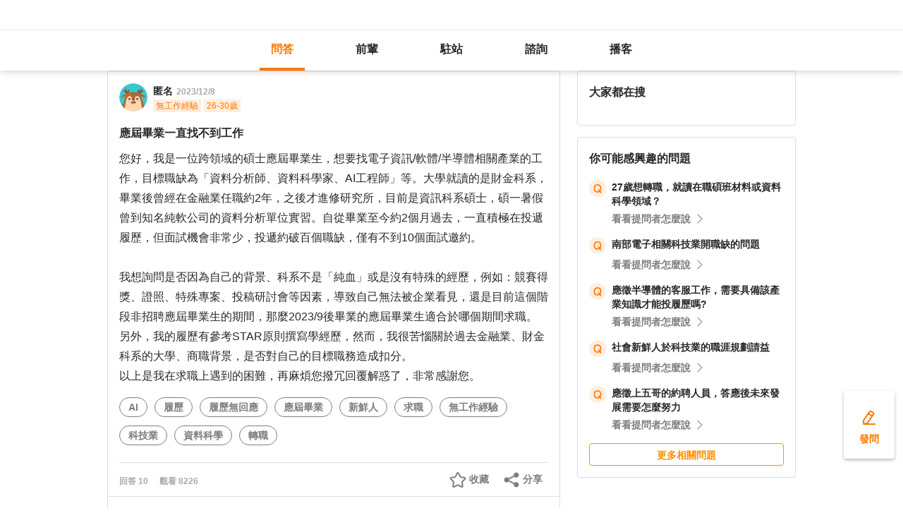

--- FILE ---
content_type: text/html; charset=utf-8
request_url: https://giver.104.com.tw/question/530fc107-d0a9-4c06-871d-0aae6eb94a05?msgSeq=122067
body_size: 30792
content:

<!DOCTYPE html>
<html lang="zh-Hant-TW">

<head>
	<title>應屆畢業一直找不到工作 - AI、履歷等職場問題｜104職涯診所</title>
	<link rel="shortcut icon" href="/asset/img/favicon.ico" type="image/ico">

	<link rel="stylesheet" href="/public/css/main.css" />

	<meta name="viewport" content="width=device-width, initial-scale=1.0, minimum-scale=1.0, user-scalable=no">

	<meta http-equiv="X-UA-Compatible" content="IE=edge">
	<meta name="description" content="您好，我是一位跨領域的碩士應屆畢業生，想要找電子資訊/軟體/半導體相關產業的工作，目標職缺為「資料分析師、資料科學家、AI工程師」等。大學就讀的是財金科系，畢業後曾經在金融業任職約2年，之後才進修研究… - 看更多、AI,履歷,履歷無回應,應屆畢業,新鮮人,求職,無工作經驗,科技業,資料科學,轉職等職涯問題，請上 104 職涯診所">
	<meta http-equiv="cache-control" content="no-cache" />
	<meta http-equiv="expires" content="0" />
	<meta http-equiv="pragma" content="no-cache" />
	<meta property="og:site_name" content="104 職涯診所">
	<meta property="og:image" content="https://giver.104.com.tw/asset/img/ogImg/ogImg-0.jpg?v=202601">
	<meta property="og:image:width" content="1200" />
	<meta property="og:image:height" content="1200" />
	<meta property="og:type" content="website">
	<meta property="og:title" content="應屆畢業一直找不到工作 - AI、履歷等職場問題｜104職涯診所">
	<meta property="og:description" content="您好，我是一位跨領域的碩士應屆畢業生，想要找電子資訊/軟體/半導體相關產業的工作，目標職缺為「資料分析師、資料科學家、AI工程師」等。大學就讀的是財金科系，畢業後曾經在金融業任職約2年，之後才進修研究… - 看更多、AI,履歷,履歷無回應,應屆畢業,新鮮人,求職,無工作經驗,科技業,資料科學,轉職等職涯問題，請上 104 職涯診所">
	<meta property="og:url" content="https://giver.104.com.tw/question/530fc107-d0a9-4c06-871d-0aae6eb94a05">

	<meta name="twitter:card" content="summary_large_image">
	<meta name="twitter:title" content="應屆畢業一直找不到工作 - AI、履歷等職場問題｜104職涯診所">
	<meta name="twitter:description" content="您好，我是一位跨領域的碩士應屆畢業生，想要找電子資訊/軟體/半導體相關產業的工作，目標職缺為「資料分析師、資料科學家、AI工程師」等。大學就讀的是財金科系，畢業後曾經在金融業任職約2年，之後才進修研究… - 看更多、AI,履歷,履歷無回應,應屆畢業,新鮮人,求職,無工作經驗,科技業,資料科學,轉職等職涯問題，請上 104 職涯診所">
	<meta name="twitter:image" content="https://giver.104.com.tw/asset/img/ogImg/ogImg-0.jpg?v=202601">
	<meta name="twitter:image:alt" content="您好，我是一位跨領域的碩士應屆畢業生，想要找電子資訊/軟體/半導體相關產業的工作，目標職缺為「資料分析師、資料科學家、AI工程師」等。大學就讀的是財金科系，畢業後曾經在金融業任職約2年，之後才進修研究… - 看更多、AI,履歷,履歷無回應,應屆畢業,新鮮人,求職,無工作經驗,科技業,資料科學,轉職等職涯問題，請上 104 職涯診所">

	<meta name="robots" content="index,follow">
	<link rel="canonical" href="https://giver.104.com.tw/question/530fc107-d0a9-4c06-871d-0aae6eb94a05">
</head>

<body>
	<div id="APP"><div><div id="giver_heybar"></div><img src="" style="display:none" alt="hiddenImg"/><nav class="navHeybar"><div class="mainNavHeybar"><a href="/questionList" id="h_questionList" class="tabHeybar active" data-gtm-header="Tab-問答">問答</a><a href="/giverList" id="h_giverList" class="tabHeybar" data-gtm-header="Tab-前輩">前輩</a><a href="/eventList" id="h_eventList" class="tabHeybar" data-gtm-header="Tab-駐站">駐站</a><a href="https://resume-clinic.104.com.tw/?utm_source=104&amp;utm_medium=careerclinic_door" id="h_rc" class="tabHeybar" data-gtm-header="Tab-諮詢">諮詢</a><a href="/podcast" id="h_podcast" class="tabHeybar" data-gtm-header="Tab-Podcast">播客</a></div></nav></div><section class="container" style="margin-top:56px"><div class="mobileNavTab mobileNavTab--fixed"><button id="mh_questionList" class="active" data-gtm-header="Tab-問答">問答</button><button id="mh_giverList" class="" data-gtm-header="Tab-前輩">前輩</button><button id="mh_eventList" class="" data-gtm-header="Tab-駐站">駐站</button><button id="mh_rc" class="" data-gtm-header="Tab-諮詢">諮詢</button><button id="mh_podcast" class="" data-gtm-header="Tab-podcast">播客</button></div><div class="questionDetailBreadcrumbBlock"><div class="mainBreadCrumb"><div><a href="/">職涯診所</a><span>/</span></div><div><a href="/questionList/0">不分職務</a><span>/</span></div><div><a href="/question/530fc107-d0a9-4c06-871d-0aae6eb94a05">應屆畢業一直找不到工作</a></div></div></div><div class="containerMain containerMain__twoCol containerMain__twoCol--r-310"><article class="containerMain__main"><section class="askCardSocial__detail__new"><div class="askCardSocial__up__new"><p style="display:none" class="topTag">置頂</p><div class="userInfo"><div class="avatarBlock"><div class="badge"><img src="/asset/img/img-DefaultAvatar.png" class="" style="cursor:default" alt="" title=""/><img class="mentorBorder" style="display:none" src="/asset/img/img_mentor.svg" alt=""/></div></div><dl><dt><div class="nameBlock"><span class="nickname">匿名</span><div class="badgeBlock"><div style="display:none" class="mentorBadgeContainer"><img class="mentorBadgeIcon" src="../../asset/img/imgIcon/icon-career-mentor.svg" alt="mentorBadgeIcon"/><span class="mentorBadge">職涯引導師</span></div></div><span class="questionDate"><a href="https://giver.104.com.tw/question/530fc107-d0a9-4c06-871d-0aae6eb94a05">2023/12/8</a></span></div></dt><dd style="display:"><span><p class="bgTitle" style="display:none"></p></span><div class="userTag"><span>無工作經驗</span><span>26-30歲</span></div></dd></dl></div><div class="askQu"><h1 class="title">應屆畢業一直找不到工作</h1><div class="ellipsis"><div><p>您好，我是一位跨領域的碩士應屆畢業生，想要找電子資訊/軟體/半導體相關產業的工作，目標職缺為「資料分析師、資料科學家、AI工程師」等。大學就讀的是財金科系，畢業後曾經在金融業任職約2年，之後才進修研究所，目前是資訊科系碩士，碩一暑假曾到知名純軟公司的資料分析單位實習。自從畢業至今約2個月過去，一直積極在投遞履歷，但面試機會非常少，投遞約破百個職缺，僅有不到10個面試邀約。<br/><br/>我想詢問是否因為自己的背景、科系不是「純血」或是沒有特殊的經歷，例如：競賽得獎、證照、特殊專案、投稿研討會等因素，導致自己無法被企業看見，還是目前這個階段非招聘應屆畢業生的期間，那麼2023/9後畢業的應屆畢業生適合於哪個期間求職。<br/>另外，我的履歷有參考STAR原則撰寫學經歷，然而，我很苦惱關於過去金融業、財金科系的大學、商職背景，是否對自己的目標職務造成扣分。<br/>以上是我在求職上遇到的困難，再麻煩您撥冗回覆解惑了，非常感謝您。<br/></p></div></div><div class="voteActionBlock" style="display:none"><div class="voteWarningDivPc"><p class="voteWarning" style="display:none">投票結果僅代表群眾意見，建議多方評估喔！</p></div><div class="voteInfo" style="display:"><span class="voteCount" style="display:none">0<!-- --> 人投票・</span><span class="voteEndDate">投票已結束</span></div><div class="voteWarningDivMb"><p class="voteWarning" style="display:none">投票結果僅代表群眾意見，建議多方評估喔！</p></div><button class="btnVote" data-gtm-qabtn="查看投票結果">查看投票結果</button><div class="checkVoteResult" style="display:none" data-gtm-qabtn="查看投票結果"><span>查看投票結果</span></div></div><div class="tags" data-gtm-qa="問答-點擊Tag"><span class="tagNew"><a href="https://giver.104.com.tw/questionList/0/tag/5yA" id="0/tag/5yA?orderType=latest&amp;dn58=5yA&amp;tagType=1">AI</a></span><span class="tagNew"><a href="https://giver.104.com.tw/questionList/0/tag/2yP6Fmzdk" id="0/tag/2yP6Fmzdk?orderType=latest&amp;dn58=2yP6Fmzdk&amp;tagType=0">履歷</a></span><span class="tagNew"><a href="https://giver.104.com.tw/questionList/0/tag/7RiV82tG14DGSUbYKSv3z" id="0/tag/7RiV82tG14DGSUbYKSv3z?orderType=latest&amp;dn58=7RiV82tG14DGSUbYKSv3z&amp;tagType=0">履歷無回應</a></span><span class="tagNew"><a href="https://giver.104.com.tw/questionList/0/tag/5MKNdcc8pzFF4rhik" id="0/tag/5MKNdcc8pzFF4rhik?orderType=latest&amp;dn58=5MKNdcc8pzFF4rhik&amp;tagType=1">應屆畢業</a></span><span class="tagNew"><a href="https://giver.104.com.tw/questionList/0/tag/3wEeebVkeKqgd" id="0/tag/3wEeebVkeKqgd?orderType=latest&amp;dn58=3wEeebVkeKqgd&amp;tagType=0">新鮮人</a></span><span class="tagNew"><a href="https://giver.104.com.tw/questionList/0/tag/2ysxXyXux" id="0/tag/2ysxXyXux?orderType=latest&amp;dn58=2ysxXyXux&amp;tagType=0">求職</a></span><span class="tagNew"><a href="https://giver.104.com.tw/questionList/0/tag/7UgAXHdqSJDgqk67zXW4N" id="0/tag/7UgAXHdqSJDgqk67zXW4N?orderType=latest&amp;dn58=7UgAXHdqSJDgqk67zXW4N&amp;tagType=1">無工作經驗</a></span><span class="tagNew"><a href="https://giver.104.com.tw/questionList/0/tag/3x2Hv4qR3pHeL" id="0/tag/3x2Hv4qR3pHeL?orderType=latest&amp;dn58=3x2Hv4qR3pHeL&amp;tagType=1">科技業</a></span><span class="tagNew"><a href="https://giver.104.com.tw/questionList/0/tag/5PhFDR2kmho6uRVPm" id="0/tag/5PhFDR2kmho6uRVPm?orderType=latest&amp;dn58=5PhFDR2kmho6uRVPm&amp;tagType=1">資料科學</a></span><span class="tagNew"><a href="https://giver.104.com.tw/questionList/0/tag/2zu5atPev" id="0/tag/2zu5atPev?orderType=latest&amp;dn58=2zu5atPev&amp;tagType=0">轉職</a></span></div></div><div class="socialBar"><div class="deniedAnswerBlock" style="display:none" data-gtm-qabtn="婉拒回答"><span>婉拒回答</span></div><div class="countBlock"><span class="ansCount" style="display:">回答 <!-- -->10</span><span class="viewCount" style="display:">觀看 <!-- -->8226</span></div><div class="pluginShareTip"><button class="share" data-gtm-qabtn="分享">分享</button><div class="sharePop" style="display:none"><div class="shareShelf"><dl><dt>分享到：</dt><dd><div class="icon icon--line"></div><span>Line</span></dd><dd><div class="icon icon--facebook"></div><span>FaceBook</span></dd><dd><div class="icon icon--twitter"></div><span>Twitter</span></dd><dd><div class="icon icon--copyLink"><div class="icon icon--copyLink"></div></div><span>複製連結</span></dd></dl><div class="shareBoxClose">取消</div></div></div></div><button class="attention" style="display:" data-gtm-qabtn="收藏">收藏</button></div><div class="bottomLine"></div><div class="askCardSocial__wrapReplyInput"><div class="askCardSocial__replyInput"><div class="replyInput replyInput--disable"><div class="replyInput__flex"><div class="avatarBlock"><div class="badge badge__level0--small"><img src="/asset/img/img-DefaultAvatar.png" class="" alt="" title=""/><img class="mentorBorder" style="display:none" src="/asset/img/img_mentor.svg" alt=""/></div></div><div class="replyInput__textarea"><textarea placeholder="寫下你對這則問題的想法..." readonly=""></textarea></div></div></div></div></div></div><div class="msgCountBlock" style="display:"><span>回答 <!-- -->10<!-- --> 則</span></div><div class="askCardSocial__down__new"><div class="askCardSocial__editorReplyDetail"><div class="replyUser"><a href="/profile/Mjc1ODY4OA==" style="display:block"></a><div class="avatarBlock"><div class="badge"><img src="/asset/img/img-DefaultAvatar.png" class="replyUser__img" alt="" title=""/><img class="mentorBorder" style="display:none" src="/asset/img/img_mentor.svg" alt=""/></div></div><div class="replyUser__info"><div class="replyUser__name"><span class="name"><a rel="nofollow" href="/profile/Mjc1ODY4OA==" style="display:block">志龍 (Marco)</a></span><div class="badgeBlock"><img class="identity" src="https://heybar.an9.104.com.tw/img/mfd/20250804174042_giver.svg" alt="Giver職涯志工"/><div style="display:flex" class="mentorBadgeContainer"><img class="mentorBadgeIcon" src="../../asset/img/imgIcon/icon-career-mentor.svg" alt="mentorBadgeIcon"/><span class="mentorBadge">職涯引導師</span></div></div><span class="follow" style="display:">・<b>關注</b></span><a style="display:none" class="date" href="/question/530fc107-d0a9-4c06-871d-0aae6eb94a05?msgSeq=122035">・<!-- -->2023/12/8</a></div><p style="display:" class="replyUser__company"><span class="title"><a href="/profile/Mjc1ODY4OA==" style="display:block"><span>睿能創意股份有限公司 資深打工仔 | 104Giver職涯引導師 第003202310035</span></a></span><a class="date" href="/question/530fc107-d0a9-4c06-871d-0aae6eb94a05?msgSeq=122035">・<!-- -->2023/12/8</a></p></div><div class="replyUser__edit" style="display:"><ul class="tooltips tooltips--topRight tooltips--normal" style="display:none"><li><a rel="nofollow" style="display:none" href="#">刪除</a><a rel="nofollow" style="display:none" href="#">修改</a><a rel="nofollow" style="display:" href="#">檢舉</a></li></ul></div></div><div class="replyVoteTag" style="display:none"><div class="selectedIcon"></div><span></span></div><div class="replyContentTop" style="display:"></div><div class="askAns"><div class="ellipsis" style="cursor:"><div><p>你好，我了解你目前在求職上的困境，首先要肯定你的努力和積極性。應屆畢業生找工作確實是一個具有挑戰性的過程。<br/><br/>關於你的問題，我想分享一些建議。首先，你的跨領域背景可能是你的優勢，而非弱點。資料分析、資料科學、AI等領域往往需要多元的思考方式，而你在財金科系及金融業的背景可能為這些領域帶來新的視角。<br/><br/>雖然你提到目前面試機會有限，但只要持續努力，機會總會出現。可能需要檢視一下你的履歷，確保它清晰地展現了你的技能、實習經驗和專業成就。此外，你在知名軟體公司實習的經驗是一個強項，務必在履歷中突顯這點。<br/><br/>至於你的擔憂，金融業和財金科系的背景不應該被視為扣分項目，反而可以被視為一種獨特優勢。融合不同領域的知識和技能，可能使你在資料分析和科學領域中更具競爭力。<br/><br/>最後，至於2023/9後畢業的應屆畢業生求職的最佳時間，一般而言，大多數公司都有固定的招募週期，通常在每年的春季和秋季。建議你在這些時候加倍注意招聘信息並提前做好準備。<br/><br/>希望這些建議能對你有所幫助，祝你順利找到理想的工作！</p></div></div></div><div style="display:"><div class="replyInteractiveCount"><div class="clapCount" style="display:">4<span>人拍手<!-- -->・</span></div><div class="affirmCount" style="display:">3<span>人肯定</span></div></div><div class="clapAnimationBlock" style="z-index:-1"><div></div></div><div class="clapTipBlock" style="display:none"><div class="clapTip"><span>拍一下，給前輩大大的鼓勵！</span><span class="close"></span></div></div><div class="newReplyAction" style="display:"><button class="replyAction__clap" data-gtm-qabtn="拍手">拍手</button><button class="replyAction__affirm" data-gtm-qabtn="肯定" style="display:">肯定</button><button class="replyAction__reply" data-gtm-qabtn="回覆">回覆</button></div><div class="replyLevel2OutsideBlock"><div class="askCardSocial__replyInput" style="display:none"><div class="replyInput"><div class="replyInput__flex"><div class="avatarBlock"><div class="badge badge__level0--small"><img src="/asset/img/img-DefaultAvatar.png" class="" alt="" title=""/><img class="mentorBorder" style="display:none" src="/asset/img/img_mentor.svg" alt=""/></div></div><div class="replyInput__textarea"><textarea placeholder="寫下你的想法..." readonly=""></textarea><i>0<!-- -->/2000</i></div></div><p class="warning"></p><div class="replyInput__btn"><button class="btn btn--small btn--primary">回覆</button></div></div></div></div><div class="askCardSocial__replyInput" style="display:none"><div class="replyInput"><div class="replyInput__flex"><div class="avatarBlock"><div class="badge badge__level0--small"><img src="/asset/img/img-DefaultAvatar.png" class="" alt="" title=""/><img class="mentorBorder" style="display:none" src="/asset/img/img_mentor.svg" alt=""/></div></div><div class="replyInput__textarea"><textarea placeholder="寫下你的想法..." readonly=""></textarea><i>0<!-- -->/2000</i></div></div><p class="warning"></p><div class="replyInput__btn"><button class="btn btn--small btn--primary">回覆</button></div></div></div></div></div><div class="askCardSocial__editorReplyDetail"><div class="replyUser"><a href="/profile/NDE5NzUyMw==" style="display:block"></a><div class="avatarBlock"><div class="badge"><img src="/asset/img/img-DefaultAvatar.png" class="replyUser__img" alt="" title=""/><img class="mentorBorder" style="display:none" src="/asset/img/img_mentor.svg" alt=""/></div></div><div class="replyUser__info"><div class="replyUser__name"><span class="name"><a rel="nofollow" href="/profile/NDE5NzUyMw==" style="display:block">Allen</a></span><div class="badgeBlock"><img class="identity" src="https://heybar.an9.104.com.tw/img/mfd/20250804174042_giver.svg" alt="Giver職涯志工"/><div style="display:flex" class="mentorBadgeContainer"><img class="mentorBadgeIcon" src="../../asset/img/imgIcon/icon-career-mentor.svg" alt="mentorBadgeIcon"/><span class="mentorBadge">職涯引導師</span></div></div><span class="follow" style="display:">・<b>關注</b></span><a style="display:none" class="date" href="/question/530fc107-d0a9-4c06-871d-0aae6eb94a05?msgSeq=122058">・<!-- -->2023/12/8</a></div><p style="display:" class="replyUser__company"><span class="title"><a href="/profile/NDE5NzUyMw==" style="display:block"><span>醫療器材業 Senior HR l 104Giver職涯引導師 第003202310052號</span></a></span><a class="date" href="/question/530fc107-d0a9-4c06-871d-0aae6eb94a05?msgSeq=122058">・<!-- -->2023/12/8</a></p></div><div class="replyUser__edit" style="display:"><ul class="tooltips tooltips--topRight tooltips--normal" style="display:none"><li><a rel="nofollow" style="display:none" href="#">刪除</a><a rel="nofollow" style="display:none" href="#">修改</a><a rel="nofollow" style="display:" href="#">檢舉</a></li></ul></div></div><div class="replyVoteTag" style="display:none"><div class="selectedIcon"></div><span></span></div><div class="replyContentTop" style="display:"></div><div class="askAns"><div class="ellipsis" style="cursor:"><div><p>你好<br/><br/>資料分析的相關工作，可能會因為對產業的理解、對流程的熟悉，以及實務經驗的累積等要件，市場可能比較偏好有工作經驗的應徵者，而無相關工作經驗者，確實求職的歷程會需要一段時間媒合。<br/><br/>個人專業的部分，會從過去的經驗積累，從課業、競賽、實習或是工作經歷，這些都是可以深入的，最高學歷為資訊科系碩士，可以強化這部分的實務技能為何，或是是否有專案的經驗，會更有機會強化你的優勢，或許可以透過履歷診療室的功能，重新檢視現有的資料是否能優化。<br/><br/>關於複合領域部分，並不會是扣分的項目，相較於單一資訊領域的人，若把求職目標定位在保險、金融產業，對於專案知識的學習，其實更能降低學習的門檻，或可從金融風險管控的觀念出發，也許是另一個切入點，來表達你與其他求職人員的差異。<br/><br/>另外年底通常人員異動比較少，通常農曆年後，或是暑假前後，會是比較多職缺釋出的期間，但有些產業並不會有時間的差異，也建議可以持續投遞履歷。<br/><br/>希望以上的想法能有幫助，祝你後續順利。<br/><br/> <a href="https://resume-clinic.104.com.tw/?utm_source=104&amp;utm_medium=blackbar2&amp;utm_campaign=resumeclinic" target="_blank" rel="noopener noreferrer ugc">https://resume-clinic.104.com.tw/?utm_source=104&amp;utm_medium=blackbar2&amp;utm_campaign=resumeclinic</a></p></div></div></div><div style="display:"><div class="replyInteractiveCount"><div class="clapCount" style="display:">2<span>人拍手<!-- -->・</span></div><div class="affirmCount" style="display:">2<span>人肯定</span></div></div><div class="clapAnimationBlock" style="z-index:-1"><div></div></div><div class="clapTipBlock" style="display:none"><div class="clapTip"><span>拍一下，給前輩大大的鼓勵！</span><span class="close"></span></div></div><div class="newReplyAction" style="display:"><button class="replyAction__clap" data-gtm-qabtn="拍手">拍手</button><button class="replyAction__affirm" data-gtm-qabtn="肯定" style="display:">肯定</button><button class="replyAction__reply" data-gtm-qabtn="回覆">回覆</button></div><div class="replyLevel2OutsideBlock"><div class="askCardSocial__replyInput" style="display:none"><div class="replyInput"><div class="replyInput__flex"><div class="avatarBlock"><div class="badge badge__level0--small"><img src="/asset/img/img-DefaultAvatar.png" class="" alt="" title=""/><img class="mentorBorder" style="display:none" src="/asset/img/img_mentor.svg" alt=""/></div></div><div class="replyInput__textarea"><textarea placeholder="寫下你的想法..." readonly=""></textarea><i>0<!-- -->/2000</i></div></div><p class="warning"></p><div class="replyInput__btn"><button class="btn btn--small btn--primary">回覆</button></div></div></div></div><div class="askCardSocial__replyInput" style="display:none"><div class="replyInput"><div class="replyInput__flex"><div class="avatarBlock"><div class="badge badge__level0--small"><img src="/asset/img/img-DefaultAvatar.png" class="" alt="" title=""/><img class="mentorBorder" style="display:none" src="/asset/img/img_mentor.svg" alt=""/></div></div><div class="replyInput__textarea"><textarea placeholder="寫下你的想法..." readonly=""></textarea><i>0<!-- -->/2000</i></div></div><p class="warning"></p><div class="replyInput__btn"><button class="btn btn--small btn--primary">回覆</button></div></div></div></div></div><div class="askCardSocial__editorReplyDetail"><div class="replyUser"><a href="/profile/MzgxMzgxOQ==" style="display:block"></a><div class="avatarBlock"><div class="badge"><img src="/asset/img/img-DefaultAvatar.png" class="replyUser__img" alt="" title=""/><img class="mentorBorder" style="display:none" src="/asset/img/img_mentor.svg" alt=""/></div></div><div class="replyUser__info"><div class="replyUser__name"><span class="name"><a rel="nofollow" href="/profile/MzgxMzgxOQ==" style="display:block">Ting</a></span><div class="badgeBlock"><img class="identity" src="https://heybar.an9.104.com.tw/img/mfd/20250804174042_giver.svg" alt="Giver職涯志工"/><div style="display:none" class="mentorBadgeContainer"><img class="mentorBadgeIcon" src="../../asset/img/imgIcon/icon-career-mentor.svg" alt="mentorBadgeIcon"/><span class="mentorBadge">職涯引導師</span></div></div><span class="follow" style="display:">・<b>關注</b></span><a style="display:none" class="date" href="/question/530fc107-d0a9-4c06-871d-0aae6eb94a05?msgSeq=122059">・<!-- -->2023/12/8</a></div><p style="display:" class="replyUser__company"><span class="title"><a href="/profile/MzgxMzgxOQ==" style="display:block"><span>一零四資訊科技股份有限公司 資深工程師</span></a></span><a class="date" href="/question/530fc107-d0a9-4c06-871d-0aae6eb94a05?msgSeq=122059">・<!-- -->2023/12/8</a></p></div><div class="replyUser__edit" style="display:"><ul class="tooltips tooltips--topRight tooltips--normal" style="display:none"><li><a rel="nofollow" style="display:none" href="#">刪除</a><a rel="nofollow" style="display:none" href="#">修改</a><a rel="nofollow" style="display:" href="#">檢舉</a></li></ul></div></div><div class="replyVoteTag" style="display:none"><div class="selectedIcon"></div><span></span></div><div class="replyContentTop" style="display:"></div><div class="askAns askAns__limitHeightLess"><div class="ellipsis" style="cursor:"><div><p>您好：<br/>分享我個人經驗給您參考，<br/>我過往工作經驗是人力資源且有十年工作經驗及擔任到主管職位，學歷也是人資、企管相關領域。<br/>但後來至資策會專職學習半年後，在結業時應徵軟體工程師獲得多家公司親睞也有獲得錄取offer。<br/><br/>錄取的公司有科技業、保險業、金融業都有，為什麼呢？<br/>因這跟過往工作的經驗及擁有的證照及進修都有相關，<br/>過往人資經歷，讓我不只有溝通技巧、思考邏輯及態度積極上呈現優勢<br/>擁有了許多保險金融證照，且過往在職期間時也有許多進修資訊相關的課程<br/><br/>那我在找尋公司投遞履歷時的目標方向<br/>就會是在相關人資系統產業、保險產業、金融產業等等，會需要具備原本自己擁有的技能的產業，<br/>因為這些的專業知識，即使在一個公司想找該職務的人員上也是很重要的考量之一。<br/>雖然我們沒有擁有實戰的該職務的經驗，但在專業知識領域上一點都不會輸給擁有該職務經歷但無此專業知識的人員，自然而然就會加分許多。而且進入該產業及上手的時間相對會縮短。<br/><br/>然而為什麼應屆畢業生比較難找工作，是因為在挑選履歷時，會覺得只有兩年的課程，那還不如找大學生四年的，一定是沒經驗的情況下（一般企業人資或主管的想法）。<br/>但是履歷上的撰寫就很重要，要表達自己對該職務的決心以及規劃<br/>且要針對該公司職務的應具備條件去做未來的規劃喔！（所以投遞每家不同職缺時，要看該職務內容及產業去調整履歷及自傳）<br/><br/>104平台有提供履歷健診，可以將你的履歷提供給好心的giver幫你看看喔！也能給你一些建議。在giver選擇上你可以指定想要的產業主管或是該職務主管幫你看看。<br/><br/>加油！！! 祝您未來一切順利。</p></div></div></div><div class="askCardLoginUnlock" style="margin-top:-0px"><div class="unlockBlock"><button class="unlockBtn" data-gtm-wall="登入解鎖">登入解鎖全部 <!-- -->10<!-- --> 則回答</button><p class="desc">近 2000 位各行各業的 Giver 解答</p><p class="desc">還可以一起加入討論唷！</p><div class="bottom"><p>還沒有 104 帳號嗎？ <a data-gtm-wall="註冊解鎖" href="/register?retRef=">現在去註冊</a></p></div></div></div><div style="display:none"><div class="replyInteractiveCount"><div class="clapCount" style="display:">2<span>人拍手<!-- -->・</span></div><div class="affirmCount" style="display:">1<span>人肯定</span></div></div><div class="clapAnimationBlock" style="z-index:-1"><div></div></div><div class="clapTipBlock" style="display:none"><div class="clapTip"><span>拍一下，給前輩大大的鼓勵！</span><span class="close"></span></div></div><div class="newReplyAction" style="display:"><button class="replyAction__clap" data-gtm-qabtn="拍手">拍手</button><button class="replyAction__affirm" data-gtm-qabtn="肯定" style="display:">肯定</button><button class="replyAction__reply" data-gtm-qabtn="回覆">回覆</button></div><div class="replyLevel2OutsideBlock"><div class="askCardSocial__replyInput" style="display:none"><div class="replyInput"><div class="replyInput__flex"><div class="avatarBlock"><div class="badge badge__level0--small"><img src="/asset/img/img-DefaultAvatar.png" class="" alt="" title=""/><img class="mentorBorder" style="display:none" src="/asset/img/img_mentor.svg" alt=""/></div></div><div class="replyInput__textarea"><textarea placeholder="寫下你的想法..." readonly=""></textarea><i>0<!-- -->/2000</i></div></div><p class="warning"></p><div class="replyInput__btn"><button class="btn btn--small btn--primary">回覆</button></div></div></div></div><div class="askCardSocial__replyInput" style="display:none"><div class="replyInput"><div class="replyInput__flex"><div class="avatarBlock"><div class="badge badge__level0--small"><img src="/asset/img/img-DefaultAvatar.png" class="" alt="" title=""/><img class="mentorBorder" style="display:none" src="/asset/img/img_mentor.svg" alt=""/></div></div><div class="replyInput__textarea"><textarea placeholder="寫下你的想法..." readonly=""></textarea><i>0<!-- -->/2000</i></div></div><p class="warning"></p><div class="replyInput__btn"><button class="btn btn--small btn--primary">回覆</button></div></div></div></div></div></div><div class="interestedQuestionMobileBlock"><p>你可能感興趣的問題</p><div class="interestedQuestion" id="suggest_85e1fdf4-cdd3-4ff3-a4d1-7a89194f5d56" style="cursor:pointer" data-gtm-qa="相似問題"><div class="topBlock"><div class="leftQaImg"><img src="../../asset/img/badge-q-mark-orange.png"/></div><div class="rightContent"><div class="title"><h2><a href="/question/85e1fdf4-cdd3-4ff3-a4d1-7a89194f5d56">27歲想轉職，就讀在職碩班材料或資料科學領域？</a></h2></div></div></div><div class="bottomBlock"><div class="rightArrowBlock"><span>看看提問者怎麼說</span><div class="rightArrow"></div></div></div></div><div class="interestedQuestion" id="suggest_5408ae74-39e3-4185-b256-b394b1618a56" style="cursor:pointer" data-gtm-qa="相似問題"><div class="topBlock"><div class="leftQaImg"><img src="../../asset/img/badge-q-mark-orange.png"/></div><div class="rightContent"><div class="title"><h2><a href="/question/5408ae74-39e3-4185-b256-b394b1618a56">南部電子相關科技業開職缺的問題</a></h2></div></div></div><div class="bottomBlock"><div class="rightArrowBlock"><span>看看提問者怎麼說</span><div class="rightArrow"></div></div></div></div><div class="interestedQuestion" id="suggest_09347d5a-867c-4644-93b2-1d89c5012b03" style="cursor:pointer" data-gtm-qa="相似問題"><div class="topBlock"><div class="leftQaImg"><img src="../../asset/img/badge-q-mark-orange.png"/></div><div class="rightContent"><div class="title"><h2><a href="/question/09347d5a-867c-4644-93b2-1d89c5012b03">應徵半導體的客服工作，需要具備該產業知識才能投履歷嗎?</a></h2></div></div></div><div class="bottomBlock"><div class="rightArrowBlock"><span>看看提問者怎麼說</span><div class="rightArrow"></div></div></div></div><div class="interestedQuestion" id="suggest_d47ed522-ba07-4bec-b837-b845c7f5d53a" style="cursor:pointer" data-gtm-qa="相似問題"><div class="topBlock"><div class="leftQaImg"><img src="../../asset/img/badge-q-mark-orange.png"/></div><div class="rightContent"><div class="title"><h2><a href="/question/d47ed522-ba07-4bec-b837-b845c7f5d53a">社會新鮮人於科技業的職涯規劃請益</a></h2></div></div></div><div class="bottomBlock"><div class="rightArrowBlock"><span>看看提問者怎麼說</span><div class="rightArrow"></div></div></div></div><div class="interestedQuestion" id="suggest_a9474720-55e1-4f59-bc5f-b682dad4fbcf" style="cursor:pointer" data-gtm-qa="相似問題"><div class="topBlock"><div class="leftQaImg"><img src="../../asset/img/badge-q-mark-orange.png"/></div><div class="rightContent"><div class="title"><h2><a href="/question/a9474720-55e1-4f59-bc5f-b682dad4fbcf">應徵上五哥的約聘人員，答應後未來發展需要怎麼努力</a></h2></div></div></div><div class="bottomBlock"><div class="rightArrowBlock"><span>看看提問者怎麼說</span><div class="rightArrow"></div></div></div></div><a class="btn btn--small btn--secondary" href="/questionList" data-gtm-btn="更多相關問題">更多相關問題</a></div><section class="specificList"><div class="title"><span>問題還沒被解決嗎？邀請GIVER來回答！</span><button class="close"></button></div><div class="specificList__Cards"></div><div class="arrowRightRiver" style="display:"></div><div class="arrowLeftRiver" style="display:none"></div><div class="specific__more"><a href="/giverList">查看更多職場前輩</a></div></section></section></article><article class="containerMain__right containerMain__right"><div><section class="searchCard"><div class="title">找不到想看的內容嗎？</div><div class="inputBox"><input type="text" placeholder="請輸入關鍵字，查詢相關問答或推薦 Giver"/><span class="searchIcon "></span><div class="autoCompleteBox" style="display:none"></div></div><div class="tagsBox"><h3 class="tagTitle">大家都在搜</h3></div></section><div class="ad d-none"><h3 id="ad_title">和軟體工程相關的職缺</h3><div><a class="ad_url_1" href="/questionList" target="_blank"><span id="ad_icon_1" class="d-done">急徵</span><b id="ad_job_1">【管理部】管理部行政主管【管理部】管理部行政主管【管理部】管理部行政主管【管理部】管理部行政主管</b><p id="ad_cust_1">假期國際有限公司</p></a></div><br/><br/><div><a class="ad_url_2" href="/questionList" target="_blank"><span id="ad_icon_2" class="d-done">急徵</span><b id="ad_job_2">【管理部】管理部行政主管</b><p id="ad_cust_2">假期國際有限公司假期國際有限公司假期國際有限公司假期國際有限公司假期國際有限公司假期國際有限公司假期國際有限公司</p></a></div><br/><br/><div><a class="ad_url_3" href="/questionList" target="_blank"><span id="ad_icon_3" class="d-done">急徵</span><b id="ad_job_3">【管理部】管理部行政主管</b><p id="ad_cust_3">假期國際有限公司</p></a></div><br/><br/><div><a class="ad_url_4" href="/questionList" target="_blank"><span id="ad_icon_4" class="d-done">急徵</span><b id="ad_job_4">【管理部】管理部行政主管</b><p id="ad_cust_4">假期國際有限公司</p></a></div><br/><br/><div><a class="ad_url_5" href="/questionList" target="_blank"><span id="ad_icon_5" class="d-none">急徵</span><b id="ad_job_5">【管理部】管理部行政主管</b><p id="ad_cust_5">假期國際有限公司</p></a></div></div><div class="interestedQuestionPcBlock"><p>你可能感興趣的問題</p><div class="interestedQuestion" id="suggest_85e1fdf4-cdd3-4ff3-a4d1-7a89194f5d56" style="cursor:pointer" data-gtm-qa="相似問題"><div class="topBlock"><div class="leftQaImg"><img src="../../asset/img/badge-q-mark-orange.png"/></div><div class="rightContent"><div class="title"><h2><a href="/question/85e1fdf4-cdd3-4ff3-a4d1-7a89194f5d56">27歲想轉職，就讀在職碩班材料或資料科學領域？</a></h2></div></div></div><div class="bottomBlock"><div class="rightArrowBlock"><span>看看提問者怎麼說</span><div class="rightArrow"></div></div></div></div><div class="interestedQuestion" id="suggest_5408ae74-39e3-4185-b256-b394b1618a56" style="cursor:pointer" data-gtm-qa="相似問題"><div class="topBlock"><div class="leftQaImg"><img src="../../asset/img/badge-q-mark-orange.png"/></div><div class="rightContent"><div class="title"><h2><a href="/question/5408ae74-39e3-4185-b256-b394b1618a56">南部電子相關科技業開職缺的問題</a></h2></div></div></div><div class="bottomBlock"><div class="rightArrowBlock"><span>看看提問者怎麼說</span><div class="rightArrow"></div></div></div></div><div class="interestedQuestion" id="suggest_09347d5a-867c-4644-93b2-1d89c5012b03" style="cursor:pointer" data-gtm-qa="相似問題"><div class="topBlock"><div class="leftQaImg"><img src="../../asset/img/badge-q-mark-orange.png"/></div><div class="rightContent"><div class="title"><h2><a href="/question/09347d5a-867c-4644-93b2-1d89c5012b03">應徵半導體的客服工作，需要具備該產業知識才能投履歷嗎?</a></h2></div></div></div><div class="bottomBlock"><div class="rightArrowBlock"><span>看看提問者怎麼說</span><div class="rightArrow"></div></div></div></div><div class="interestedQuestion" id="suggest_d47ed522-ba07-4bec-b837-b845c7f5d53a" style="cursor:pointer" data-gtm-qa="相似問題"><div class="topBlock"><div class="leftQaImg"><img src="../../asset/img/badge-q-mark-orange.png"/></div><div class="rightContent"><div class="title"><h2><a href="/question/d47ed522-ba07-4bec-b837-b845c7f5d53a">社會新鮮人於科技業的職涯規劃請益</a></h2></div></div></div><div class="bottomBlock"><div class="rightArrowBlock"><span>看看提問者怎麼說</span><div class="rightArrow"></div></div></div></div><div class="interestedQuestion" id="suggest_a9474720-55e1-4f59-bc5f-b682dad4fbcf" style="cursor:pointer" data-gtm-qa="相似問題"><div class="topBlock"><div class="leftQaImg"><img src="../../asset/img/badge-q-mark-orange.png"/></div><div class="rightContent"><div class="title"><h2><a href="/question/a9474720-55e1-4f59-bc5f-b682dad4fbcf">應徵上五哥的約聘人員，答應後未來發展需要怎麼努力</a></h2></div></div></div><div class="bottomBlock"><div class="rightArrowBlock"><span>看看提問者怎麼說</span><div class="rightArrow"></div></div></div></div><a class="btn btn--small btn--secondary" href="/questionList" data-gtm-btn="更多相關問題">更多相關問題</a></div></div></article></div></section><div class="overLay overLay--toast" style="display:none"><div class="toast"></div></div><div><div class="goToAsk" data-gtm-nav="發問-move" style="display:"><span class="askPcText">發問</span><div style="display:none" class="askTooltip"><span>免費！任何雜症前輩解</span><span class="close"></span></div></div><div class="goToAskMobileSmall" data-gtm-nav="發問-move" style="display:none"><div class="askTooltip" style="display:none"><span>免費！任何雜症前輩解</span><span class="close"></span></div></div><div class="goToAskMobileLarge" data-gtm-nav="發問-move" style="display:"><span class="largeAskPcText">發問</span><div class="askTooltip" style="display:none"><span>免費！任何雜症前輩解</span><span class="close"></span></div></div><div class="goToTop" style="display:none"><span>返回頂部</span></div><div class="goToTopMobile" style="display:none"></div></div><div class="footer"><div class="service"><a href="/sitemap">服務總覽</a></div><div class="companyInfo"><span class="content">一零四資訊科技股份有限公司 版權所有 © <!-- -->2026</span></div><a href="https://tls.support.104.com.tw/" style="display:block"><div class="tlsNotSupported">2021-10-01 起停止支援 TLS 1.1</div></a></div></div>
	<div id="app-footer"></div>

	<script type="text/javascript" charset="utf-8">
		/* eslint-disable */
		window.serverInfo = {"isLogin":false,"pid":"","nickname":"","companyName":"","jobTitle":"","indCatNo":0,"jobCatNo":0,"birthday":0,"expPeriod":0,"imgFileid":"","blacklistMk":0,"isGlory":0,"description":"","acCenter":"https://accounts.104.com.tw","adminPid":"MTAyNzU5MjM=","main104":"104.com.tw","mobile104":"m.104.com.tw","pda104":"pda.104.com.tw","nabi104":"nabi.104.com.tw/?utm_source=giver&utm_medium=headbar","resume104":"https://resume-clinic.104.com.tw/?utm_source=104&utm_medium=careerclinic_headbar","reviews104":"https://reviews.104.com.tw","guide104":"https://guide.104.com.tw/personality?utm_source=giver&utm_medium=headbar","excludeSpecificPid":["LTE=","LTI=","MTAyNzU5MjM=","MTM3OTYwMzQ=","MTM0MjM2OTY=","MTM0MjM2ODQ=","MTE4MDM2Mg==","OTc2NDcyMg==","MTE2ODI4NzA="],"hadRecommend":false,"question":{"questionId":"530fc107-d0a9-4c06-871d-0aae6eb94a05","pid":"bjdDVGgrTGJnZGE3d0QvOWxKcXRoUT09","userIndustryNo":0,"userJobCatNo":0,"userJobExpTime":-1,"userBirthday":820425600000,"jobCatNo":0,"title":"應屆畢業一直找不到工作","content":"您好，我是一位跨領域的碩士應屆畢業生，想要找電子資訊/軟體/半導體相關產業的工作，目標職缺為「資料分析師、資料科學家、AI工程師」等。大學就讀的是財金科系，畢業後曾經在金融業任職約2年，之後才進修研究所，目前是資訊科系碩士，碩一暑假曾到知名純軟公司的資料分析單位實習。自從畢業至今約2個月過去，一直積極在投遞履歷，但面試機會非常少，投遞約破百個職缺，僅有不到10個面試邀約。\n\n我想詢問是否因為自己的背景、科系不是「純血」或是沒有特殊的經歷，例如：競賽得獎、證照、特殊專案、投稿研討會等因素，導致自己無法被企業看見，還是目前這個階段非招聘應屆畢業生的期間，那麼2023/9後畢業的應屆畢業生適合於哪個期間求職。\n另外，我的履歷有參考STAR原則撰寫學經歷，然而，我很苦惱關於過去金融業、財金科系的大學、商職背景，是否對自己的目標職務造成扣分。\n以上是我在求職上遇到的困難，再麻煩您撥冗回覆解惑了，非常感謝您。\n","createdate":1701975267000,"modifydate":null,"anonymous":true,"memberInfo":{"nickname":"xU2NFm0JPQ7PvFiO2sMovw==","companyName":"","jobTitle":"","imgFileid":"S7zDcX/VtGT5Qit0zeQBbLsmk27lTn063hyLv7P95U0NpY2Z/49NXc/t2eDeLfqw","pid":"bjdDVGgrTGJnZGE3d0QvOWxKcXRoUT09","createdate":-1,"modifydate":-1,"indCatNo":0,"jobCatNo":0,"expPeriod":1,"birthday":820425600000,"description":"政治大學資訊科學與工程組碩畢，曾於趨勢科技實習；大學畢業後於臺灣銀行任職。在學期間，培養了程式設計和問題解決能力。在實習與工作的經驗中，積累相關實戰經驗和團隊合作能力。我注重細節，樂於接受挑戰，並期待能在新的職位上發揮專業技能，未來也將不斷學習與成長，為公司創造更多價值。","isActive":true,"tagMembers":[],"isGlory":0,"blacklistMk":false,"headshotUrl":"https://heybar.an9.104.com.tw/resource/3M7p6YQKhzTixkMxsjGnwYeuQAnYYJbX42Hb62csa4WDfDxvD9CaNLdEo61VcJsk129vUoMSypniPZgXqVzt2FPHYCv9AVzSXQPHGVCrnt1Gqp","badges":[]},"viewCount":8226,"attentionCount":3,"isAttention":false,"replyCount":12,"tagInfos":[{"displayName":"AI","tagName":"產業議題","tagType":1,"tagFrom":-1},{"displayName":"履歷","tagName":"履歷","tagType":0,"tagFrom":-1},{"displayName":"履歷無回應","tagName":"履歷無回應","tagType":0,"tagFrom":-1},{"displayName":"應屆畢業","tagName":"","tagType":1,"tagFrom":-1},{"displayName":"新鮮人","tagName":"新鮮人","tagType":0,"tagFrom":-1},{"displayName":"求職","tagName":"求職","tagType":0,"tagFrom":-1},{"displayName":"無工作經驗","tagName":"","tagType":1,"tagFrom":-1},{"displayName":"科技業","tagName":"產業議題","tagType":1,"tagFrom":-1},{"displayName":"資料科學","tagName":"","tagType":1,"tagFrom":-1},{"displayName":"轉職","tagName":"轉職","tagType":0,"tagFrom":-1}],"replyInfos":[{"msgSeq":"122035","pkey":"530fc107-d0a9-4c06-871d-0aae6eb94a05","modifier":"Mjc1ODY4OA==","message":"你好，我了解你目前在求職上的困境，首先要肯定你的努力和積極性。應屆畢業生找工作確實是一個具有挑戰性的過程。\n\n關於你的問題，我想分享一些建議。首先，你的跨領域背景可能是你的優勢，而非弱點。資料分析、資料科學、AI等領域往往需要多元的思考方式，而你在財金科系及金融業的背景可能為這些領域帶來新的視角。\n\n雖然你提到目前面試機會有限，但只要持續努力，機會總會出現。可能需要檢視一下你的履歷，確保它清晰地展現了你的技能、實習經驗和專業成就。此外，你在知名軟體公司實習的經驗是一個強項，務必在履歷中突顯這點。\n\n至於你的擔憂，金融業和財金科系的背景不應該被視為扣分項目，反而可以被視為一種獨特優勢。融合不同領域的知識和技能，可能使你在資料分析和科學領域中更具競爭力。\n\n最後，至於2023/9後畢業的應屆畢業生求職的最佳時間，一般而言，大多數公司都有固定的招募週期，通常在每年的春季和秋季。建議你在這些時候加倍注意招聘信息並提前做好準備。\n\n希望這些建議能對你有所幫助，祝你順利找到理想的工作！","htmlContent":"<p>你好，我了解你目前在求職上的困境，首先要肯定你的努力和積極性。應屆畢業生找工作確實是一個具有挑戰性的過程。</p><p><br></p><p>關於你的問題，我想分享一些建議。首先，你的跨領域背景可能是你的優勢，而非弱點。資料分析、資料科學、AI等領域往往需要多元的思考方式，而你在財金科系及金融業的背景可能為這些領域帶來新的視角。</p><p><br></p><p>雖然你提到目前面試機會有限，但只要持續努力，機會總會出現。可能需要檢視一下你的履歷，確保它清晰地展現了你的技能、實習經驗和專業成就。此外，你在知名軟體公司實習的經驗是一個強項，務必在履歷中突顯這點。</p><p><br></p><p>至於你的擔憂，金融業和財金科系的背景不應該被視為扣分項目，反而可以被視為一種獨特優勢。融合不同領域的知識和技能，可能使你在資料分析和科學領域中更具競爭力。</p><p><br></p><p>最後，至於2023/9後畢業的應屆畢業生求職的最佳時間，一般而言，大多數公司都有固定的招募週期，通常在每年的春季和秋季。建議你在這些時候加倍注意招聘信息並提前做好準備。</p><p><br></p><p>希望這些建議能對你有所幫助，祝你順利找到理想的工作！</p>","createdate":1701989307000,"modifydate":1701989307000,"anonymous":false,"topMsgSeq":"0","memberInfo":{"nickname":"志龍 (Marco)","companyName":"睿能創意股份有限公司","jobTitle":"資深打工仔 | 104Giver職涯引導師 第003202310035","imgFileid":"4266376d84ae4d86be7b0a69cfb1b2c511","pid":"Mjc1ODY4OA==","createdate":1674171292000,"modifydate":1766157310000,"indCatNo":1014004001,"jobCatNo":2008001004,"expPeriod":1,"birthday":189273600000,"description":"一位在職場打滾超過30年的「老江湖」，現在專攻工業自動化工程。我這人最大的毛病就是愛解決問題，無論是機器壞了還是職場迷路，我都想插一腳！年輕時沒人帶路，跌跌撞撞走了不少冤枉路，所以我決定在104 Giver當個「人生導航」，幫大家少走彎路，找到方向。如果你在職場上卡關，來找我聊聊吧，我保證不只給建議，還會順便講幾個老笑話讓你放鬆一下！","isActive":true,"tagMembers":[],"isGlory":1,"blacklistMk":false,"headshotUrl":"https://heybar.an9.104.com.tw/resource/6kudSGao7biWvuYesNU6USKAz4T7PgdCGpgndvzL3hfGBnTSUyq2BFQZXoDVMviTHDKSn23AZXGqhpabb1ksqQCzzmBkifwMBMAgy3XcssR4T","identity":{"identity":"giver","name":"Giver職涯志工","pic_url":"https://heybar.an9.104.com.tw/img/mfd/20250804174042_giver.svg","description":"來自各領域的專業工作者，只要有意願分享其職場經驗幫助他人，主動向 104 BeAGiver 團隊提出申請並經審核認證後，即具此身分，能於<a href=\"https://resume-clinic.104.com.tw/\" target=\"_blank\" rel=\"noopener noreferrer\">履歷診療室</a>、<a href=\"https://giver.104.com.tw/questionList/0?orderType=latest\" target=\"_blank\" rel=\"noopener noreferrer\">職涯診所</a>提供服務。深入瞭解<a href=\"https://beagiver.104.com.tw/service\" target=\"_blank\" rel=\"noopener noreferrer\">Giver</a>。","create_date":"2023-02-01T09:41:39"},"isCounselor":1,"badges":[{"badge":"giver_counselor","name":"職涯引導師 ","pic_url":"https://heybar.an9.104.com.tw/img/mfd/20250804174131_giver_counselor.svg","description":"職涯引導師可有效協助他人進行職涯探索，找到天賦與潛藏的職能優勢，協助其求職準備、發展生涯規劃。","is_exposure":true,"create_date":"2023-12-20T00:00:00"},{"badge":"giver_dedicated","name":"最常服務Giver","pic_url":"https://heybar.an9.104.com.tw/img/mfd/20250804174214_giver_delicated.svg","description":"近 3 個月有進行任一職涯服務 (如<a href=\"https://resume-clinic.104.com.tw/\" target=\"_blank\" rel=\"noopener noreferrer\">履歷診療室</a>、<a href=\"https://giver.104.com.tw/questionList/0?orderType=latest\" target=\"_blank\" rel=\"noopener noreferrer\">職涯診所</a>、實體服務等)，且連續每月有服務。深入瞭解<a href=\"https://beagiver.104.com.tw/service\" target=\"_blank\" rel=\"noopener noreferrer\">Giver</a>","is_exposure":true,"create_date":"2025-08-06T18:19:34"},{"badge":"giver_outstanding","name":"優質推薦Giver","pic_url":"https://heybar.an9.104.com.tw/img/mfd/20250804174301_giver_outstanding.svg","description":"具備豐富職涯服務經驗，能提供求職者具體建議、協助釐清問題，由 104 BeAGiver 團隊審核認證。深入瞭解<a href=\"https://beagiver.104.com.tw/service\" target=\"_blank\" rel=\"noopener noreferrer\">Giver</a>。","is_exposure":true,"create_date":"2025-08-06T18:18:57"}]},"isClap":false,"isThank":false,"thankCount":3,"clapCount":4,"multiMedia":[],"voteOption":null,"level2Reply":[]},{"msgSeq":"122058","pkey":"530fc107-d0a9-4c06-871d-0aae6eb94a05","modifier":"NDE5NzUyMw==","message":"你好\n\n資料分析的相關工作，可能會因為對產業的理解、對流程的熟悉，以及實務經驗的累積等要件，市場可能比較偏好有工作經驗的應徵者，而無相關工作經驗者，確實求職的歷程會需要一段時間媒合。\n\n個人專業的部分，會從過去的經驗積累，從課業、競賽、實習或是工作經歷，這些都是可以深入的，最高學歷為資訊科系碩士，可以強化這部分的實務技能為何，或是是否有專案的經驗，會更有機會強化你的優勢，或許可以透過履歷診療室的功能，重新檢視現有的資料是否能優化。\n\n關於複合領域部分，並不會是扣分的項目，相較於單一資訊領域的人，若把求職目標定位在保險、金融產業，對於專案知識的學習，其實更能降低學習的門檻，或可從金融風險管控的觀念出發，也許是另一個切入點，來表達你與其他求職人員的差異。\n\n另外年底通常人員異動比較少，通常農曆年後，或是暑假前後，會是比較多職缺釋出的期間，但有些產業並不會有時間的差異，也建議可以持續投遞履歷。\n\n希望以上的想法能有幫助，祝你後續順利。\n\n https://resume-clinic.104.com.tw/?utm_source=104&utm_medium=blackbar2&utm_campaign=resumeclinic","htmlContent":"<p>你好</p><p><br></p><p>資料分析的相關工作，可能會因為對產業的理解、對流程的熟悉，以及實務經驗的累積等要件，市場可能比較偏好有工作經驗的應徵者，而無相關工作經驗者，確實求職的歷程會需要一段時間媒合。</p><p><br></p><p>個人專業的部分，會從過去的經驗積累，從課業、競賽、實習或是工作經歷，這些都是可以深入的，最高學歷為資訊科系碩士，可以強化這部分的實務技能為何，或是是否有專案的經驗，會更有機會強化你的優勢，或許可以透過履歷診療室的功能，重新檢視現有的資料是否能優化。</p><p><br></p><p>關於複合領域部分，並不會是扣分的項目，相較於單一資訊領域的人，若把求職目標定位在保險、金融產業，對於專案知識的學習，其實更能降低學習的門檻，或可從金融風險管控的觀念出發，也許是另一個切入點，來表達你與其他求職人員的差異。</p><p><br></p><p>另外年底通常人員異動比較少，通常農曆年後，或是暑假前後，會是比較多職缺釋出的期間，但有些產業並不會有時間的差異，也建議可以持續投遞履歷。</p><p><br></p><p>希望以上的想法能有幫助，祝你後續順利。</p><p><br></p><p>&nbsp;<a href=\"https://resume-clinic.104.com.tw/?utm_source=104&amp;utm_medium=blackbar2&amp;utm_campaign=resumeclinic\" rel=\"noopener noreferrer\" target=\"_blank\">https://resume-clinic.104.com.tw/?utm_source=104&amp;utm_medium=blackbar2&amp;utm_campaign=resumeclinic</a></p><figure class=\"parseUrl\" contenteditable=\"false\" dataurl-id=\"url_https://resume-clinic.104.com.tw/?utm_source=104&amp;utm_medium=blackbar2&amp;utm_campaign=resumeclinic_3\" dataurl-link=\"https://resume-clinic.104.com.tw/?utm_source=104&amp;utm_medium=blackbar2&amp;utm_campaign=resumeclinic\" dataurl-url=\"https://resume-clinic.104.com.tw/img/resume.png\" dataurl-title=\"履歷診療室－免費一對一線上履歷健診\" dataurl-desc=\"應徵沒回應的救星～線上履歷健檢！104履歷診療室超過400位企業人資與主管免費履歷健診、模擬面試、提供求職建議。每3人就有2人健診後面試邀約增加、立即找到工作，91%新鮮人提升寫履歷自傳技巧，88%新鮮人提高求職自信心。\"><div class=\"parseUrl__img\"><img src=\"https://resume-clinic.104.com.tw/img/resume.png\"></div><div class=\"parseUrl__content\"><p class=\"title\">https://resume-clinic.104.com.tw/?utm_source=104&amp;utm_medium=blackbar2&amp;utm_campaign=resumeclinic</p><p class=\"desc\">履歷診療室－免費一對一線上履歷健診</p></div></figure>","createdate":1702001464000,"modifydate":1702001464000,"anonymous":false,"topMsgSeq":"0","memberInfo":{"nickname":"Allen","companyName":"醫療器材業","jobTitle":"Senior HR l 104Giver職涯引導師 第003202310052號","imgFileid":"b5f67bafe23d468a813d73f30ab1d97b11","pid":"NDE5NzUyMw==","createdate":1598600181000,"modifydate":1766498046000,"indCatNo":1002015002,"jobCatNo":2001002002,"expPeriod":1,"birthday":631123200000,"description":"具備完整人資實務經驗，涵蓋招募、訓練與員工關係管理。近年主要負責薪資管理及人資專案執行。曾任職於電子零組件及醫療器材製造產業，期盼透過交流與合作，激盪出更多成長與可能性。","isActive":true,"tagMembers":[],"isGlory":1,"blacklistMk":false,"headshotUrl":"https://heybar.an9.104.com.tw/resource/U4jgLH7opvm3raPYbqXtiTyFWLYh2JbbpXWnj83TVRugypBkibr2ubDbnbCChDMSefGqQ1JCudV7qrBSWmdCrN8R2KxRAD8M1w68VhG892VfZ","identity":{"identity":"giver","name":"Giver職涯志工","pic_url":"https://heybar.an9.104.com.tw/img/mfd/20250804174042_giver.svg","description":"來自各領域的專業工作者，只要有意願分享其職場經驗幫助他人，主動向 104 BeAGiver 團隊提出申請並經審核認證後，即具此身分，能於<a href=\"https://resume-clinic.104.com.tw/\" target=\"_blank\" rel=\"noopener noreferrer\">履歷診療室</a>、<a href=\"https://giver.104.com.tw/questionList/0?orderType=latest\" target=\"_blank\" rel=\"noopener noreferrer\">職涯診所</a>提供服務。深入瞭解<a href=\"https://beagiver.104.com.tw/service\" target=\"_blank\" rel=\"noopener noreferrer\">Giver</a>。","create_date":"2021-05-14T13:29:46"},"isCounselor":1,"badges":[{"badge":"giver_counselor","name":"職涯引導師 ","pic_url":"https://heybar.an9.104.com.tw/img/mfd/20250804174131_giver_counselor.svg","description":"職涯引導師可有效協助他人進行職涯探索，找到天賦與潛藏的職能優勢，協助其求職準備、發展生涯規劃。","is_exposure":true,"create_date":"2023-12-20T00:00:00"},{"badge":"giver_outstanding","name":"優質推薦Giver","pic_url":"https://heybar.an9.104.com.tw/img/mfd/20250804174301_giver_outstanding.svg","description":"具備豐富職涯服務經驗，能提供求職者具體建議、協助釐清問題，由 104 BeAGiver 團隊審核認證。深入瞭解<a href=\"https://beagiver.104.com.tw/service\" target=\"_blank\" rel=\"noopener noreferrer\">Giver</a>。","is_exposure":true,"create_date":"2025-08-06T18:19:02"}]},"isClap":false,"isThank":false,"thankCount":2,"clapCount":2,"multiMedia":[],"voteOption":null,"level2Reply":[]},{"msgSeq":"122059","pkey":"530fc107-d0a9-4c06-871d-0aae6eb94a05","modifier":"MzgxMzgxOQ==","message":"您好：\n分享我個人經驗給您參考，\n我過往工作經驗是人力資源且有十年工作經驗及擔任到主管職位，學歷也是人資、企管相關領域。\n但後來至資策會專職學習半年後，在結業時應徵軟體工程師獲得多家公司親睞也有獲得錄取offer。\n\n錄取的公司有科技業、保險業、金融業都有，為什麼呢？\n因這跟過往工作的經驗及擁有的證照及進修都有相關，\n過往人資經歷，讓我不只有溝通技巧、思考邏輯及態度積極上呈現優勢\n擁有了許多保險金融證照，且過往在職期間時也有許多進修資訊相關的課程\n\n那我在找尋公司投遞履歷時的目標方向\n就會是在相關人資系統產業、保險產業、金融產業等等，會需要具備原本自己擁有的技能的產業，\n因為這些的專業知識，即使在一個公司想找該職務的人員上也是很重要的考量之一。\n雖然我們沒有擁有實戰的該職務的經驗，但在專業知識領域上一點都不會輸給擁有該職務經歷但無此專業知識的人員，自然而然就會加分許多。而且進入該產業及上手的時間相對會縮短。\n\n然而為什麼應屆畢業生比較難找工作，是因為在挑選履歷時，會覺得只有兩年的課程，那還不如找大學生四年的，一定是沒經驗的情況下（一般企業人資或主管的想法）。\n但是履歷上的撰寫就很重要，要表達自己對該職務的決心以及規劃\n且要針對該公司職務的應具備條件去做未來的規劃喔！（所以投遞每家不同職缺時，要看該職務內容及產業去調整履歷及自傳）\n\n104平台有提供履歷健診，可以將你的履歷提供給好心的giver幫你看看喔！也能給你一些建議。在giver選擇上你可以指定想要的產業主管或是該職務主管幫你看看。\n\n加油！！! 祝您未來一切順利。","htmlContent":"<p>您好：</p><p>分享我個人經驗給您參考，</p><p>我過往工作經驗是人力資源且有十年工作經驗及擔任到主管職位，學歷也是人資、企管相關領域。</p><p>但後來至資策會專職學習半年後，在結業時應徵軟體工程師獲得多家公司親睞也有獲得錄取offer。</p><p><br></p><p>錄取的公司有科技業、保險業、金融業都有，為什麼呢？</p><p>因這跟過往工作的經驗及擁有的證照及進修都有相關，</p><p>過往人資經歷，讓我不只有溝通技巧、思考邏輯及態度積極上呈現優勢</p><p>擁有了許多保險金融證照，且過往在職期間時也有許多進修資訊相關的課程</p><p><br></p><p>那我在找尋公司投遞履歷時的目標方向</p><p>就會是在相關人資系統產業、保險產業、金融產業等等，會需要具備原本自己擁有的技能的產業，</p><p>因為這些的專業知識，即使在一個公司想找該職務的人員上也是很重要的考量之一。</p><p>雖然我們沒有擁有實戰的該職務的經驗，但在專業知識領域上一點都不會輸給擁有該職務經歷但無此專業知識的人員，自然而然就會加分許多。而且進入該產業及上手的時間相對會縮短。</p><p><br></p><p>然而為什麼應屆畢業生比較難找工作，是因為在挑選履歷時，會覺得只有兩年的課程，那還不如找大學生四年的，一定是沒經驗的情況下（一般企業人資或主管的想法）。</p><p>但是履歷上的撰寫就很重要，要表達自己對該職務的決心以及規劃</p><p>且要針對該公司職務的應具備條件去做未來的規劃喔！（所以投遞每家不同職缺時，要看該職務內容及產業去調整履歷及自傳）</p><p><br></p><p>104平台有提供履歷健診，可以將你的履歷提供給好心的giver幫你看看喔！也能給你一些建議。在giver選擇上你可以指定想要的產業主管或是該職務主管幫你看看。</p><p><br></p><p>加油！！! 祝您未來一切順利。</p>","createdate":1702001798000,"modifydate":1702001798000,"anonymous":false,"topMsgSeq":"0","memberInfo":{"nickname":"Ting","companyName":"一零四資訊科技股份有限公司","jobTitle":"資深工程師","imgFileid":"cfef6d404aaa4f5fa0daa113916408b611","pid":"MzgxMzgxOQ==","createdate":1616498099000,"modifydate":1761701339000,"indCatNo":1001001002,"jobCatNo":2007001004,"expPeriod":1,"birthday":504892800000,"description":"已在人力資源10年有餘，任職過人資副理、薪酬主任，甲方、乙方（包含派遣）皆有任職過經歷。\n專業：HR Full Function(徵選育用留、法令熟悉）\n職場領域涵蓋零售百貨業、資訊服務業、高科技產業、傳統產業、人力顧問服務業\n2021年跨領域轉職軟體系統開發工程師,現職已經是人資系統客製SA/PM角色。\n鼓勵所有跟我一樣在同個專業領域待了很長一段時間的您：沒有不可能，唯有努力且跨出那步就能做到","isActive":true,"tagMembers":[],"isGlory":1,"blacklistMk":false,"headshotUrl":"https://heybar.an9.104.com.tw/resource/3mfCYzh9499oy4EBsSYLKLNTzG46f7Y7TPZsw9V22eQQMhFy6whcTgjwQ4mtDQtAwvn3K94DsoW9DajtcKmbRNt6wheCvUtSPeiNPRdMv5ruCD","identity":{"identity":"giver","name":"Giver職涯志工","pic_url":"https://heybar.an9.104.com.tw/img/mfd/20250804174042_giver.svg","description":"來自各領域的專業工作者，只要有意願分享其職場經驗幫助他人，主動向 104 BeAGiver 團隊提出申請並經審核認證後，即具此身分，能於<a href=\"https://resume-clinic.104.com.tw/\" target=\"_blank\" rel=\"noopener noreferrer\">履歷診療室</a>、<a href=\"https://giver.104.com.tw/questionList/0?orderType=latest\" target=\"_blank\" rel=\"noopener noreferrer\">職涯診所</a>提供服務。深入瞭解<a href=\"https://beagiver.104.com.tw/service\" target=\"_blank\" rel=\"noopener noreferrer\">Giver</a>。","create_date":"2021-05-14T13:31:01"},"isCounselor":0,"badges":[]},"isClap":false,"isThank":false,"thankCount":1,"clapCount":2,"multiMedia":[],"voteOption":null,"level2Reply":[]},{"msgSeq":"122067","pkey":"530fc107-d0a9-4c06-871d-0aae6eb94a05","modifier":"bjdDVGgrTGJnZGE3d0QvOWxKcXRoUT09","message":"非常感謝謝以上前輩的回覆，部分內容我想再深入補充：\n先前於公股行庫任職，目前是政大碩畢，大學期間已考過許多金融證照(普業、初授、壽險、產險、信託)，但未考過資訊類的證照，修過資管系及資料分析相關課程，有程式背景。","htmlContent":"<p>非常感謝謝以上前輩的回覆，部分內容我想再深入補充：</p><p>先前於公股行庫任職，目前是政大碩畢，大學期間已考過許多金融證照(普業、初授、壽險、產險、信託)，但未考過資訊類的證照，修過資管系及資料分析相關課程，有程式背景。</p>","createdate":1702004938000,"modifydate":1702004938000,"anonymous":true,"topMsgSeq":"0","memberInfo":{"nickname":"xU2NFm0JPQ7PvFiO2sMovw==","companyName":"","jobTitle":"","imgFileid":"S7zDcX/VtGT5Qit0zeQBbLsmk27lTn063hyLv7P95U0NpY2Z/49NXc/t2eDeLfqw","pid":"bjdDVGgrTGJnZGE3d0QvOWxKcXRoUT09","createdate":-1,"modifydate":-1,"indCatNo":0,"jobCatNo":0,"expPeriod":1,"birthday":820425600000,"description":"政治大學資訊科學與工程組碩畢，曾於趨勢科技實習；大學畢業後於臺灣銀行任職。在學期間，培養了程式設計和問題解決能力。在實習與工作的經驗中，積累相關實戰經驗和團隊合作能力。我注重細節，樂於接受挑戰，並期待能在新的職位上發揮專業技能，未來也將不斷學習與成長，為公司創造更多價值。","isActive":true,"tagMembers":[],"isGlory":0,"blacklistMk":false,"headshotUrl":"https://heybar.an9.104.com.tw/resource/3M7p6YQKhzTixkMxsjGnwYeuQAnYYJbX42Hb62csa4WDfDxvD9CaNLdEo61VcJsk129vUoMSypniPZgXqVzt2FPHYCv9AVzSXQPHGVCrnt1Gqp","isCounselor":0,"badges":[]},"isClap":false,"isThank":false,"thankCount":0,"clapCount":2,"multiMedia":[],"voteOption":null,"level2Reply":[]},{"msgSeq":"122072","pkey":"530fc107-d0a9-4c06-871d-0aae6eb94a05","modifier":"MTY3ODQxNw==","message":"Hi 您好\n我覺得跨領域反而某種程度是種優勢欸，自己本身也是跨領域，現在做的跟本科學的也搭不太上關係，前一陣子也是積極在找工作，約花了一年多快兩年的時間，投的履歷應該也有破百，但我想告訴您的是找到理想的工作有時候也是天時地利人和的結果。\n我本身的科系是微生物，後來出社會後是在學校擔任專任助理、後來到社團法人執行政府計畫擔任行銷專員，又剛好接觸就業服務到後來開始想往職涯規劃的方向走，後來才有機會找到現在的工作。\n在找工作一開始也是跟公部門相關的單位來找我，可當時是考量在相關環境待下去也是不太有發展性跟當時的工作差不多不如繼續騎驢找馬，後來開始調整履歷並在求職期間去補一些相關技能試著跟上業界的動態讓自己履歷和面試看起來比較不脫節，也在中間認識一些業界的前輩，所幸剛好就是這樣的機會來才開始有一些比較理想的工作機會。\n\n如同其他Giver回饋的一樣也是調整履歷和利用履歷健診的機會去聊聊看，有時候會有一些不一樣的觀點或找到自己的盲點，至於找工作也是有淡旺季之分，例如年後求職潮或校園徵才畢業潮等等的，剛好這個時間點也的確比較少機會，但隨時調整隨時準備好的狀態我覺得可能比較重要一些。\n\n打了有點多心路歷程，希望能幫上些忙，也祝您早日找到理想的工作:)\nJT","htmlContent":"<p>Hi 您好</p><p>我覺得跨領域反而某種程度是種優勢欸，自己本身也是跨領域，現在做的跟本科學的也搭不太上關係，前一陣子也是積極在找工作，約花了一年多快兩年的時間，投的履歷應該也有破百，但我想告訴您的是找到理想的工作有時候也是天時地利人和的結果。</p><p>我本身的科系是微生物，後來出社會後是在學校擔任專任助理、後來到社團法人執行政府計畫擔任行銷專員，又剛好接觸就業服務到後來開始想往職涯規劃的方向走，後來才有機會找到現在的工作。</p><p>在找工作一開始也是跟公部門相關的單位來找我，可當時是考量在相關環境待下去也是不太有發展性跟當時的工作差不多不如繼續騎驢找馬，後來開始調整履歷並在求職期間去補一些相關技能試著跟上業界的動態讓自己履歷和面試看起來比較不脫節，也在中間認識一些業界的前輩，所幸剛好就是這樣的機會來才開始有一些比較理想的工作機會。</p><p><br></p><p>如同其他Giver回饋的一樣也是調整履歷和利用履歷健診的機會去聊聊看，有時候會有一些不一樣的觀點或找到自己的盲點，至於找工作也是有淡旺季之分，例如年後求職潮或校園徵才畢業潮等等的，剛好這個時間點也的確比較少機會，但隨時調整隨時準備好的狀態我覺得可能比較重要一些。</p><p><br></p><p>打了有點多心路歷程，希望能幫上些忙，也祝您早日找到理想的工作:)</p><p>JT</p>","createdate":1702012718000,"modifydate":1702012718000,"anonymous":false,"topMsgSeq":"0","memberInfo":{"nickname":"鄒松樺","companyName":"SPG Holdings ltd.","jobTitle":"Chief Marketing Officer","imgFileid":"1b43be43363246239f2f714e6e21be0211","pid":"MTY3ODQxNw==","createdate":1620680681000,"modifydate":1755074484000,"indCatNo":1004002003,"jobCatNo":2004001002,"expPeriod":1,"birthday":536428800000,"description":"您好，我是鄒松樺（JT），擁有近十年的專案管理經驗，涵蓋計畫統籌、資源分配、與跨部門協作。我秉持「始於價值，敬於技術，合於服務，久於內容」的理念，致力於以清晰的目標和有效的策略推動專案成功。我能獨立作業，同時善於帶領團隊，協調各方資源，找出高效可行的解決方案，確保專案達成並超越預期成果。\n","isActive":true,"tagMembers":[],"isGlory":1,"blacklistMk":false,"headshotUrl":"https://heybar.an9.104.com.tw/resource/3VCGePjGjbkXnnUX8DEEXedLKyxyuBEzzLRUmHLitjqfY1yYhmUFWvHkT5Cgi6F29ALEysL7G8NYepaNXK4Uw1w1CjEbYogg5FDnotLqze9X9V","identity":{"identity":"giver","name":"Giver職涯志工","pic_url":"https://heybar.an9.104.com.tw/img/mfd/20250804174042_giver.svg","description":"來自各領域的專業工作者，只要有意願分享其職場經驗幫助他人，主動向 104 BeAGiver 團隊提出申請並經審核認證後，即具此身分，能於<a href=\"https://resume-clinic.104.com.tw/\" target=\"_blank\" rel=\"noopener noreferrer\">履歷診療室</a>、<a href=\"https://giver.104.com.tw/questionList/0?orderType=latest\" target=\"_blank\" rel=\"noopener noreferrer\">職涯診所</a>提供服務。深入瞭解<a href=\"https://beagiver.104.com.tw/service\" target=\"_blank\" rel=\"noopener noreferrer\">Giver</a>。","create_date":"2022-10-05T16:56:30"},"isCounselor":1,"badges":[{"badge":"giver_counselor","name":"職涯引導師 ","pic_url":"https://heybar.an9.104.com.tw/img/mfd/20250804174131_giver_counselor.svg","description":"職涯引導師可有效協助他人進行職涯探索，找到天賦與潛藏的職能優勢，協助其求職準備、發展生涯規劃。","is_exposure":true,"create_date":"2023-08-12T00:00:00"},{"badge":"giver_outstanding","name":"優質推薦Giver","pic_url":"https://heybar.an9.104.com.tw/img/mfd/20250804174301_giver_outstanding.svg","description":"具備豐富職涯服務經驗，能提供求職者具體建議、協助釐清問題，由 104 BeAGiver 團隊審核認證。深入瞭解<a href=\"https://beagiver.104.com.tw/service\" target=\"_blank\" rel=\"noopener noreferrer\">Giver</a>。","is_exposure":true,"create_date":"2025-08-06T18:18:49"}]},"isClap":false,"isThank":false,"thankCount":1,"clapCount":1,"multiMedia":[],"voteOption":null,"level2Reply":[]},{"msgSeq":"122076","pkey":"530fc107-d0a9-4c06-871d-0aae6eb94a05","modifier":"MzMwMjA5OA==","message":"您好\n因為這裡也看不到你的履歷 ,你可以先履歷健檢 ,讓其他前輩從不一樣的角度來幫你審視 ,相信會給你建議和意見 ,再來就是跨領域 ,以你的年紀來說 ,其實還好 ,如果你的職場生涯方向性都確定 ,你應該更積極去取得相關專長的證照 , 因為這會是入門磚 ,那你現在缺的就是歷練 ,歷練又需要時間 ,舉例 ,有一封履歷都是5個月/9個月/7個月 ,另一封履歷是1年3個月/2年/1年6個月 ,是不是其中有一份履歷看起來就會比較好 ,穩定性會比較高 ,也比較有機會 ,再來就是你的求職 ,你投了幾封 ,一封履歷打天下嗎? ,你寫的履歷有符合職缺嗎? ,舉例 ,如果你要應徵的是人事專員 ,但履歷裡寫的都跟人事沒關係 ,也沒有寫到與該職務相符的內容 ,那你覺得這樣成功機會會高嗎? ,履歷是不是寫的跟職務內容越相符 ,是不是就會越符合公司所需? ,或是你雖然還沒有相關經驗 ,但你自己有先去了解 ,這個職務有哪些重點 ,自己可以從那些地方切入 ,或是自己的專長可以幫到公司哪些地方 ,或是你自己想怎麼做...,你覺得這樣會不會展現了你對這職缺的積極度 ,公司會不會對你比較有興趣 ,最後通知面試是一回事 ,到現場面試又是一回事 ,每次的面試機會都要好好把握  ,關關難過 ,關關過 ,每個人的成功方程式不同 ,適合別人的不一定適合你 ,以上希望有回答到你的問題 ,也希望你能不吝給予肯定 ,祝福你.","htmlContent":"<p>您好</p><p>因為這裡也看不到你的履歷 ,你可以先履歷健檢 ,讓其他前輩從不一樣的角度來幫你審視 ,相信會給你建議和意見 ,再來就是跨領域 ,以你的年紀來說 ,其實還好 ,如果你的職場生涯方向性都確定 ,你應該更積極去取得相關專長的證照 , 因為這會是入門磚 ,那你現在缺的就是歷練 ,歷練又需要時間 ,舉例 ,有一封履歷都是5個月/9個月/7個月 ,另一封履歷是1年3個月/2年/1年6個月 ,是不是其中有一份履歷看起來就會比較好 ,穩定性會比較高 ,也比較有機會 ,再來就是你的求職 ,你投了幾封 ,一封履歷打天下嗎? ,你寫的履歷有符合職缺嗎? ,舉例 ,如果你要應徵的是人事專員 ,但履歷裡寫的都跟人事沒關係 ,也沒有寫到與該職務相符的內容 ,那你覺得這樣成功機會會高嗎? ,履歷是不是寫的跟職務內容越相符 ,是不是就會越符合公司所需? ,或是你雖然還沒有相關經驗 ,但你自己有先去了解 ,這個職務有哪些重點 ,自己可以從那些地方切入 ,或是自己的專長可以幫到公司哪些地方 ,或是你自己想怎麼做...,你覺得這樣會不會展現了你對這職缺的積極度 ,公司會不會對你比較有興趣 ,最後通知面試是一回事 ,到現場面試又是一回事 ,每次的面試機會都要好好把握  ,關關難過 ,關關過 ,每個人的成功方程式不同 ,適合別人的不一定適合你 ,以上希望有回答到你的問題 ,也希望你能不吝給予肯定 ,祝福你.</p>","createdate":1702015169000,"modifydate":1702015169000,"anonymous":false,"topMsgSeq":"0","memberInfo":{"nickname":"詹齊豪","companyName":"上市電子業-上市製造業 -上市物流業 -上市餐飲服務業","jobTitle":"104 Giver 職涯引導師 第003202410005號","imgFileid":"c0e683db5ef04b5cbd3ff000d05ef1c511","pid":"MzMwMjA5OA==","createdate":1592182062000,"modifydate":1768527443000,"indCatNo":1001003001,"jobCatNo":2001001001,"expPeriod":1,"birthday":157766400000,"description":"\"People Make The World\"\n由人來開創世界，因人有無限可能. \n個人從基層歷練起，也歷經不同行業別和不同職位.\n對於「人」有高度興趣、敏銳度以及談話能力 ! 在人群中有影響力與感染力 !\n希望將經驗分享/發想及影響 ，讓每個人都能找到屬於自己的光，自己的夢想 !\n◎ 誠實的面對自己。\n◎ 花若盛開，蝴蝶自來，人若精彩，天自安排。\n◎在世界上沒有絕望的處境，只有對處境絕望的人。","isActive":true,"tagMembers":[],"isGlory":1,"blacklistMk":false,"headshotUrl":"https://heybar.an9.104.com.tw/resource/2pXAS2Jxbp2z3DsSJQwZMu2m4deK3h6SDoWzBAcW8coZsQwKnDkZ94ivUsBcCDNGNJsgmscGSBpwd1joCEafWNJM","identity":{"identity":"giver","name":"Giver職涯志工","pic_url":"https://heybar.an9.104.com.tw/img/mfd/20250804174042_giver.svg","description":"來自各領域的專業工作者，只要有意願分享其職場經驗幫助他人，主動向 104 BeAGiver 團隊提出申請並經審核認證後，即具此身分，能於<a href=\"https://resume-clinic.104.com.tw/\" target=\"_blank\" rel=\"noopener noreferrer\">履歷診療室</a>、<a href=\"https://giver.104.com.tw/questionList/0?orderType=latest\" target=\"_blank\" rel=\"noopener noreferrer\">職涯診所</a>提供服務。深入瞭解<a href=\"https://beagiver.104.com.tw/service\" target=\"_blank\" rel=\"noopener noreferrer\">Giver</a>。","create_date":"2023-07-31T00:11:02"},"isCounselor":1,"badges":[{"badge":"giver_counselor","name":"職涯引導師 ","pic_url":"https://heybar.an9.104.com.tw/img/mfd/20250804174131_giver_counselor.svg","description":"職涯引導師可有效協助他人進行職涯探索，找到天賦與潛藏的職能優勢，協助其求職準備、發展生涯規劃。","is_exposure":true,"create_date":"2024-08-12T00:00:00"},{"badge":"giver_dedicated","name":"最常服務Giver","pic_url":"https://heybar.an9.104.com.tw/img/mfd/20250804174214_giver_delicated.svg","description":"近 3 個月有進行任一職涯服務 (如<a href=\"https://resume-clinic.104.com.tw/\" target=\"_blank\" rel=\"noopener noreferrer\">履歷診療室</a>、<a href=\"https://giver.104.com.tw/questionList/0?orderType=latest\" target=\"_blank\" rel=\"noopener noreferrer\">職涯診所</a>、實體服務等)，且連續每月有服務。深入瞭解<a href=\"https://beagiver.104.com.tw/service\" target=\"_blank\" rel=\"noopener noreferrer\">Giver</a>","is_exposure":true,"create_date":"2025-08-06T18:19:36"},{"badge":"giver_outstanding","name":"優質推薦Giver","pic_url":"https://heybar.an9.104.com.tw/img/mfd/20250804174301_giver_outstanding.svg","description":"具備豐富職涯服務經驗，能提供求職者具體建議、協助釐清問題，由 104 BeAGiver 團隊審核認證。深入瞭解<a href=\"https://beagiver.104.com.tw/service\" target=\"_blank\" rel=\"noopener noreferrer\">Giver</a>。","is_exposure":true,"create_date":"2025-08-06T18:18:59"}]},"isClap":false,"isThank":false,"thankCount":0,"clapCount":2,"multiMedia":[],"voteOption":null,"level2Reply":[{"msgSeq":"122094","pkey":"530fc107-d0a9-4c06-871d-0aae6eb94a05","modifier":"bjdDVGgrTGJnZGE3d0QvOWxKcXRoUT09","message":"謝謝您的建議，其實我已經履歷健診過，但得到的回覆不如預期，問答區給的建議與回覆反而比較豐富且有針對性。\n以下是我健診的問題與得到的回覆:\nQ:\n您好，感謝您願意抽空幫忙履歷健診。我剛畢業還沒有工作經驗，期望尋找的職缺是「資料科學家、資料分析師、Al工程師」，目標的產業主要是電子資訊/軟體/半導體相關業。由於我的背景是由金融跨資訊，想請教關於我的履歷與自傳，該怎麼修改會比較好呢？\nA:\n可能要先了解在這個產業中出缺較多的職缺(需求)是什麼。檢視你的強項與擅長的能力，針對需求準備履歷會更聚焦，他們的職務會需要你解決什麼樣的問題，你有什麼能力可以幫助到他們。","htmlContent":"","createdate":1702020990000,"modifydate":1702020990000,"anonymous":true,"topMsgSeq":"122076","memberInfo":{"nickname":"xU2NFm0JPQ7PvFiO2sMovw==","companyName":"","jobTitle":"","imgFileid":"S7zDcX/VtGT5Qit0zeQBbLsmk27lTn063hyLv7P95U0NpY2Z/49NXc/t2eDeLfqw","pid":"bjdDVGgrTGJnZGE3d0QvOWxKcXRoUT09","createdate":-1,"modifydate":-1,"indCatNo":0,"jobCatNo":0,"expPeriod":1,"birthday":820425600000,"description":"政治大學資訊科學與工程組碩畢，曾於趨勢科技實習；大學畢業後於臺灣銀行任職。在學期間，培養了程式設計和問題解決能力。在實習與工作的經驗中，積累相關實戰經驗和團隊合作能力。我注重細節，樂於接受挑戰，並期待能在新的職位上發揮專業技能，未來也將不斷學習與成長，為公司創造更多價值。","isActive":true,"tagMembers":[],"isGlory":0,"blacklistMk":false,"headshotUrl":"https://heybar.an9.104.com.tw/resource/3M7p6YQKhzTixkMxsjGnwYeuQAnYYJbX42Hb62csa4WDfDxvD9CaNLdEo61VcJsk129vUoMSypniPZgXqVzt2FPHYCv9AVzSXQPHGVCrnt1Gqp","isCounselor":0,"badges":[]},"isClap":false,"isThank":false,"thankCount":0,"clapCount":0,"multiMedia":[],"voteOption":null}]},{"msgSeq":"122093","pkey":"530fc107-d0a9-4c06-871d-0aae6eb94a05","modifier":"MzgzOTA4Mw==","message":"1 問題概述：\n您是一位跨領域的碩士應屆畢業生，尋求在電子資訊/軟體/半導體相關產業擔任資料分析師、資料科學家、AI工程師等職位，然而在求職過程中遇到了困難。\n2 背景與專業轉換：\n您的跨領域背景是一項資產，雖然來自財金科系，但碩士資訊科系的學歷為您開啟新領域的大門，強調這樣的多元背景可提供不同角度解決問題的能力。\n3 求職難題：\n面試機會較少可能與市場需求、競爭激烈等因素有關，建議加強自我行銷，強調實習經歷及資訊科系的專業能力，可能需要更主動地與企業聯繫。\n4 應屆畢業生求職時機：\n求職市場波動，非招聘應屆畢業生的時段也可能是一個因素。應屆畢業生通常在畢業前、畢業當季進行求職，但2023/9後畢業的應屆畢業生在前後數月也是求職高峰。\n4 職涯規劃：\n金融業、財金科系背景是一種豐富經歷，強調如何將這些經驗轉化為在資料分析、科學領域的價值。STAR原則是正確的方向，著重表現能力和成就。\n5 打破瓶頸：\n考慮增加特殊專案、相關課程、證照等，以強化您在目標職位上的競爭力。同時，積極參與業界活動，拓展人脈，有助於被企業注意到。\n6 有不到10個面試邀約，就面試機會而言，履歷的問題可降低，倘若面試正常表現，應有機會取得offer，先回顧面試問題，有小卡關的先想好對策。過去金融業、財金科系的大學、商職背景，是否對自己的目標職務造成扣分，應該不是。\n7 祝福您：\n祝您能克服求職的難題，找到理想的職位。不論在哪個領域，相信您的多元背景將為未來的職業生涯帶來獨特的價值。加油！","htmlContent":"<p>1 問題概述：</p><p>您是一位跨領域的碩士應屆畢業生，尋求在電子資訊/軟體/半導體相關產業擔任資料分析師、資料科學家、AI工程師等職位，然而在求職過程中遇到了困難。</p><p>2 背景與專業轉換：</p><p>您的跨領域背景是一項資產，雖然來自財金科系，但碩士資訊科系的學歷為您開啟新領域的大門，強調這樣的多元背景可提供不同角度解決問題的能力。</p><p>3 求職難題：</p><p>面試機會較少可能與市場需求、競爭激烈等因素有關，建議加強自我行銷，強調實習經歷及資訊科系的專業能力，可能需要更主動地與企業聯繫。</p><p>4 應屆畢業生求職時機：</p><p>求職市場波動，非招聘應屆畢業生的時段也可能是一個因素。應屆畢業生通常在畢業前、畢業當季進行求職，但2023/9後畢業的應屆畢業生在前後數月也是求職高峰。</p><p>4 職涯規劃：</p><p>金融業、財金科系背景是一種豐富經歷，強調如何將這些經驗轉化為在資料分析、科學領域的價值。STAR原則是正確的方向，著重表現能力和成就。</p><p>5 打破瓶頸：</p><p>考慮增加特殊專案、相關課程、證照等，以強化您在目標職位上的競爭力。同時，積極參與業界活動，拓展人脈，有助於被企業注意到。</p><p>6 有不到10個面試邀約，就面試機會而言，履歷的問題可降低，倘若面試正常表現，應有機會取得offer，先回顧面試問題，有小卡關的先想好對策。過去金融業、財金科系的大學、商職背景，是否對自己的目標職務造成扣分，應該不是。</p><p>7 祝福您：</p><p>祝您能克服求職的難題，找到理想的職位。不論在哪個領域，相信您的多元背景將為未來的職業生涯帶來獨特的價值。加油！</p>","createdate":1702020709000,"modifydate":1702020709000,"anonymous":false,"topMsgSeq":"0","memberInfo":{"nickname":"張精言","companyName":"104 職涯診所","jobTitle":"Giver","imgFileid":"ada7f10a44614a44b8c9303f5ac24bad11","pid":"MzgzOTA4Mw==","createdate":1578491792000,"modifydate":1743310125000,"indCatNo":1002010006,"jobCatNo":2008002000,"expPeriod":1,"birthday":-410227200000,"description":"Excellence is achieved by doing a little more.\n卓越是可以攀爬只要勇於任事。","isActive":true,"tagMembers":[],"isGlory":1,"blacklistMk":false,"headshotUrl":"https://heybar.an9.104.com.tw/resource/4mjYgdDi3TBB831dnMQGxP9QzCMxBZ2taxhMyHtLaS4tbpdteFrrSDL2wsjUWu1xhWhADTAmXZjuCj9EK7MJtEdA","identity":{"identity":"giver","name":"Giver職涯志工","pic_url":"https://heybar.an9.104.com.tw/img/mfd/20250804174042_giver.svg","description":"來自各領域的專業工作者，只要有意願分享其職場經驗幫助他人，主動向 104 BeAGiver 團隊提出申請並經審核認證後，即具此身分，能於<a href=\"https://resume-clinic.104.com.tw/\" target=\"_blank\" rel=\"noopener noreferrer\">履歷診療室</a>、<a href=\"https://giver.104.com.tw/questionList/0?orderType=latest\" target=\"_blank\" rel=\"noopener noreferrer\">職涯診所</a>提供服務。深入瞭解<a href=\"https://beagiver.104.com.tw/service\" target=\"_blank\" rel=\"noopener noreferrer\">Giver</a>。","create_date":"2019-08-15T18:46:23"},"isCounselor":0,"badges":[{"badge":"giver_dedicated","name":"最常服務Giver","pic_url":"https://heybar.an9.104.com.tw/img/mfd/20250804174214_giver_delicated.svg","description":"近 3 個月有進行任一職涯服務 (如<a href=\"https://resume-clinic.104.com.tw/\" target=\"_blank\" rel=\"noopener noreferrer\">履歷診療室</a>、<a href=\"https://giver.104.com.tw/questionList/0?orderType=latest\" target=\"_blank\" rel=\"noopener noreferrer\">職涯診所</a>、實體服務等)，且連續每月有服務。深入瞭解<a href=\"https://beagiver.104.com.tw/service\" target=\"_blank\" rel=\"noopener noreferrer\">Giver</a>","is_exposure":true,"create_date":"2025-08-06T18:19:38"}]},"isClap":false,"isThank":false,"thankCount":0,"clapCount":1,"multiMedia":[],"voteOption":null,"level2Reply":[]},{"msgSeq":"122118","pkey":"530fc107-d0a9-4c06-871d-0aae6eb94a05","modifier":"MzI3Nzc1NA==","message":"今年畢業生真的比較倒楣，碰到景氣不好，看看明年Q3是否會好點。\n\n電子資訊/軟體/半導體相關產業的工作，\n目標職缺為「資料分析師、資料科學家、AI工程師」\n\n以我在晶圓廠的經驗，說實在以您這樣背景被錄取的機率很低，尤其現在不僅氣的時候。晶圓廠裡面的IT單位很強大，我接觸到的都理工背景偏多，所謂\"資訊工程\"，您的背景算\"資訊管理\"，兩者差很多。研究所修的專業學分不多，用人單位一定會看大學是念甚麼專業。\n\n我比較建議您用大學的專業去應徵財務單位，甚至股務單位，我認為比較有機會進去。上萬人的工廠組織很龐大，有些工作也分不出是甚麼科系經常只會寫個\"理工科系\"，這兩類人從高中開始學習的方向就不一樣，大學四年，研究所才兩年，您的背景已經被歸類到文法商，尤其您過去的工作經驗，同樣職等兩者薪資範圍不一樣。\n\n術業有專攻，行行出狀元，舉個例子，唸理工出來想當醫生，近視很深確很想開飛機，難度就是比較高，成功的機率就是比較低。做財務也是很有前途的，我後來接觸到企業併購的實際例子深刻體會，理工科只是幫商科老闆打工的。\n\nTiming很重要，前兩年缺人的時候可能機會大點，這個時間點不景氣要用自己的專業經驗和背景順勢去發展。\n\n以上從晶圓廠角度給您做參考，祝 如意順心，心想事成!","htmlContent":"<p>今年畢業生真的比較倒楣，碰到景氣不好，看看明年Q3是否會好點。</p><p><br></p><p>電子資訊/軟體/半導體相關產業的工作，</p><p>目標職缺為「資料分析師、資料科學家、AI工程師」</p><p><br></p><p>以我在晶圓廠的經驗，說實在以您這樣背景被錄取的機率很低，尤其現在不僅氣的時候。晶圓廠裡面的IT單位很強大，我接觸到的都理工背景偏多，所謂\"資訊工程\"，您的背景算\"資訊管理\"，兩者差很多。研究所修的專業學分不多，用人單位一定會看大學是念甚麼專業。</p><p><br></p><p>我比較建議您用大學的專業去應徵財務單位，甚至股務單位，我認為比較有機會進去。上萬人的工廠組織很龐大，有些工作也分不出是甚麼科系經常只會寫個\"理工科系\"，這兩類人從高中開始學習的方向就不一樣，大學四年，研究所才兩年，您的背景已經被歸類到文法商，尤其您過去的工作經驗，同樣職等兩者薪資範圍不一樣。</p><p><br></p><p>術業有專攻，行行出狀元，舉個例子，唸理工出來想當醫生，近視很深確很想開飛機，難度就是比較高，成功的機率就是比較低。做財務也是很有前途的，我後來接觸到企業併購的實際例子深刻體會，理工科只是幫商科老闆打工的。</p><p><br></p><p>Timing很重要，前兩年缺人的時候可能機會大點，這個時間點不景氣要用自己的專業經驗和背景順勢去發展。</p><p><br></p><p>以上從晶圓廠角度給您做參考，祝 如意順心，心想事成!</p>","createdate":1702039176000,"modifydate":1702283611000,"anonymous":false,"topMsgSeq":"0","memberInfo":{"nickname":"Jim Liu","companyName":"大學講師 半導體產業顧問","jobTitle":"大學講師","imgFileid":"4ca7c42866824eaa8102a7aaf18967f511","pid":"MzI3Nzc1NA==","createdate":1583514833000,"modifydate":1757685409000,"indCatNo":1005001007,"jobCatNo":2016002021,"expPeriod":1,"birthday":-94723200000,"description":"半導體產業三十年，研發，工廠生產及品質管理， 新建工廠，公司併購，公司治理等經驗。\n\n現任大學專任講師，具有教育部講師證，超過十所學校機構有關半導體產業介紹，擔任公司及機構董事。","isActive":true,"tagMembers":[],"isGlory":1,"blacklistMk":false,"headshotUrl":"https://heybar.an9.104.com.tw/resource/39EfW8DdjU7LviPsbZE9kMkKaCXkBFKwcyNSksYHZGWNLtgvZEaEjuscB7daigauNy7qtq4PfoP4R8qVKGVrt6juejxecV7Fkgg6p59j3bibzM","identity":{"identity":"giver","name":"Giver職涯志工","pic_url":"https://heybar.an9.104.com.tw/img/mfd/20250804174042_giver.svg","description":"來自各領域的專業工作者，只要有意願分享其職場經驗幫助他人，主動向 104 BeAGiver 團隊提出申請並經審核認證後，即具此身分，能於<a href=\"https://resume-clinic.104.com.tw/\" target=\"_blank\" rel=\"noopener noreferrer\">履歷診療室</a>、<a href=\"https://giver.104.com.tw/questionList/0?orderType=latest\" target=\"_blank\" rel=\"noopener noreferrer\">職涯診所</a>提供服務。深入瞭解<a href=\"https://beagiver.104.com.tw/service\" target=\"_blank\" rel=\"noopener noreferrer\">Giver</a>。","create_date":"2021-05-14T13:30:40"},"isCounselor":0,"badges":[{"badge":"giver_dedicated","name":"最常服務Giver","pic_url":"https://heybar.an9.104.com.tw/img/mfd/20250804174214_giver_delicated.svg","description":"近 3 個月有進行任一職涯服務 (如<a href=\"https://resume-clinic.104.com.tw/\" target=\"_blank\" rel=\"noopener noreferrer\">履歷診療室</a>、<a href=\"https://giver.104.com.tw/questionList/0?orderType=latest\" target=\"_blank\" rel=\"noopener noreferrer\">職涯診所</a>、實體服務等)，且連續每月有服務。深入瞭解<a href=\"https://beagiver.104.com.tw/service\" target=\"_blank\" rel=\"noopener noreferrer\">Giver</a>","is_exposure":true,"create_date":"2025-08-06T18:19:36"},{"badge":"giver_outstanding","name":"優質推薦Giver","pic_url":"https://heybar.an9.104.com.tw/img/mfd/20250804174301_giver_outstanding.svg","description":"具備豐富職涯服務經驗，能提供求職者具體建議、協助釐清問題，由 104 BeAGiver 團隊審核認證。深入瞭解<a href=\"https://beagiver.104.com.tw/service\" target=\"_blank\" rel=\"noopener noreferrer\">Giver</a>。","is_exposure":true,"create_date":"2025-08-06T18:18:59"}]},"isClap":false,"isThank":false,"thankCount":1,"clapCount":1,"multiMedia":[],"voteOption":null,"level2Reply":[]},{"msgSeq":"122325","pkey":"530fc107-d0a9-4c06-871d-0aae6eb94a05","modifier":"MTM5MjA0OQ==","message":"人資都很客觀的。比大學教授還了解你們。\n每個學校的學生程度他們都清楚，清大交大的最後一名也強過二級學校生。\n因此薪資越高的職位都先給了學霸們。\n助工這類的就算上了，恐怕一輩子也是助工。\n血統當然重要。但這血液是熬過過十年升學競爭才得生成。以學歷觀人之資質十分的精準。\n這年頭碩士滿街跑啊。看碩士文憑還不夠。要看名校。\n比起韓國，台灣算好混得多。","htmlContent":"<p>人資都很客觀的。比大學教授還了解你們。</p><p>每個學校的學生程度他們都清楚，清大交大的最後一名也強過二級學校生。</p><p>因此薪資越高的職位都先給了學霸們。</p><p>助工這類的就算上了，恐怕一輩子也是助工。</p><p>血統當然重要。但這血液是熬過過十年升學競爭才得生成。以學歷觀人之資質十分的精準。</p><p>這年頭碩士滿街跑啊。看碩士文憑還不夠。要看名校。</p><p>比起韓國，台灣算好混得多。</p>","createdate":1702280247000,"modifydate":1702280247000,"anonymous":false,"topMsgSeq":"0","memberInfo":{"nickname":"小匿","companyName":"無業","jobTitle":"無業","imgFileid":"","pid":"MTM5MjA0OQ==","createdate":1671107701000,"modifydate":1714505544000,"indCatNo":1009006001,"jobCatNo":2017002003,"expPeriod":0,"birthday":-473414400000,"description":"樓管十多年經驗","isActive":true,"tagMembers":[],"isGlory":0,"blacklistMk":false,"headshotUrl":"","identity":{},"isCounselor":0,"badges":[]},"isClap":false,"isThank":false,"thankCount":0,"clapCount":0,"multiMedia":[],"voteOption":null,"level2Reply":[{"msgSeq":"122331","pkey":"530fc107-d0a9-4c06-871d-0aae6eb94a05","modifier":"bjdDVGgrTGJnZGE3d0QvOWxKcXRoUT09","message":"謝謝指教，但人資和教授的專業不同，不理解如何比較。教授對特定領域的熟悉度、專業度不是靠著多「閱覽」某專業領域的學經歷、需要專長，就能夠達到。另外，若5秒就能夠對一個人的資質判斷精準，那我真的非常佩服😆\n\n我不清楚二級學校、名校的定義，但修行在個人，或許求職上遇到的困難，反映的是自己過去不夠積極，但不代表我的學校(NCCU)、科系(CS)就差人一等。","htmlContent":"","createdate":1702281430000,"modifydate":1702281482000,"anonymous":true,"topMsgSeq":"122325","memberInfo":{"nickname":"xU2NFm0JPQ7PvFiO2sMovw==","companyName":"","jobTitle":"","imgFileid":"S7zDcX/VtGT5Qit0zeQBbLsmk27lTn063hyLv7P95U0NpY2Z/49NXc/t2eDeLfqw","pid":"bjdDVGgrTGJnZGE3d0QvOWxKcXRoUT09","createdate":-1,"modifydate":-1,"indCatNo":0,"jobCatNo":0,"expPeriod":1,"birthday":820425600000,"description":"政治大學資訊科學與工程組碩畢，曾於趨勢科技實習；大學畢業後於臺灣銀行任職。在學期間，培養了程式設計和問題解決能力。在實習與工作的經驗中，積累相關實戰經驗和團隊合作能力。我注重細節，樂於接受挑戰，並期待能在新的職位上發揮專業技能，未來也將不斷學習與成長，為公司創造更多價值。","isActive":true,"tagMembers":[],"isGlory":0,"blacklistMk":false,"headshotUrl":"https://heybar.an9.104.com.tw/resource/3M7p6YQKhzTixkMxsjGnwYeuQAnYYJbX42Hb62csa4WDfDxvD9CaNLdEo61VcJsk129vUoMSypniPZgXqVzt2FPHYCv9AVzSXQPHGVCrnt1Gqp","isCounselor":0,"badges":[]},"isClap":false,"isThank":false,"thankCount":0,"clapCount":0,"multiMedia":[],"voteOption":null}]},{"msgSeq":"122371","pkey":"530fc107-d0a9-4c06-871d-0aae6eb94a05","modifier":"NTkxOTM3","message":"讀你的文覺得你想做金融業，\n銀行那麼多，台電、中油、中華電信，\n參加考試看看，郵局也試試看，\n軟體需要較強的數學和英文，\n你要學電腦繪圖可以找我，\n要聊物理化學也可以找我\n問104就可以找到我了","htmlContent":"<p>讀你的文覺得你想做金融業，</p><p>銀行那麼多，台電、中油、中華電信，</p><p>參加考試看看，郵局也試試看，</p><p>軟體需要較強的數學和英文，</p><p>你要學電腦繪圖可以找我，</p><p>要聊物理化學也可以找我</p><p>問104就可以找到我了</p>","createdate":1702297660000,"modifydate":1702297660000,"anonymous":false,"topMsgSeq":"0","memberInfo":{"nickname":"許茗程","companyName":"設備製造產業","jobTitle":"Linux 軟體設計","imgFileid":"b4d296526c83431a994352bdbce0c81d11","pid":"NTkxOTM3","createdate":1656253364000,"modifydate":1743309930000,"indCatNo":1005001007,"jobCatNo":2016002006,"expPeriod":1,"birthday":180799200000,"description":"有理性，對電腦、物理、化學有興趣，喜歡聽古典音樂\n作品有網路電話軟體、3D 程式設計","isActive":true,"tagMembers":[],"isGlory":1,"blacklistMk":false,"headshotUrl":"https://heybar.an9.104.com.tw/resource/3eUL1RHp65p8R3Db7ySH5vhz9MTnHc7g5QSc61poovDe2a1erb1JiFJv9KghaRjJa75NTs3qx9tWEvBH7iwHYjki","identity":{"identity":"giver","name":"Giver職涯志工","pic_url":"https://heybar.an9.104.com.tw/img/mfd/20250804174042_giver.svg","description":"來自各領域的專業工作者，只要有意願分享其職場經驗幫助他人，主動向 104 BeAGiver 團隊提出申請並經審核認證後，即具此身分，能於<a href=\"https://resume-clinic.104.com.tw/\" target=\"_blank\" rel=\"noopener noreferrer\">履歷診療室</a>、<a href=\"https://giver.104.com.tw/questionList/0?orderType=latest\" target=\"_blank\" rel=\"noopener noreferrer\">職涯診所</a>提供服務。深入瞭解<a href=\"https://beagiver.104.com.tw/service\" target=\"_blank\" rel=\"noopener noreferrer\">Giver</a>。","create_date":"2022-08-05T09:11:26"},"isCounselor":0,"badges":[{"badge":"giver_dedicated","name":"最常服務Giver","pic_url":"https://heybar.an9.104.com.tw/img/mfd/20250804174214_giver_delicated.svg","description":"近 3 個月有進行任一職涯服務 (如<a href=\"https://resume-clinic.104.com.tw/\" target=\"_blank\" rel=\"noopener noreferrer\">履歷診療室</a>、<a href=\"https://giver.104.com.tw/questionList/0?orderType=latest\" target=\"_blank\" rel=\"noopener noreferrer\">職涯診所</a>、實體服務等)，且連續每月有服務。深入瞭解<a href=\"https://beagiver.104.com.tw/service\" target=\"_blank\" rel=\"noopener noreferrer\">Giver</a>","is_exposure":true,"create_date":"2026-01-01T12:00:05"}]},"isClap":false,"isThank":false,"thankCount":0,"clapCount":0,"multiMedia":[],"voteOption":null,"level2Reply":[]}],"specifics":[],"assignee":null,"category":1,"voteEndDate":null,"voteOptions":[],"suggestQuestions":[{"questionId":"85e1fdf4-cdd3-4ff3-a4d1-7a89194f5d56","pid":"NVcrWlVWeGJ0cFprOHZ2SFhNaTRxQT09","userIndustryNo":1002007005,"userJobCatNo":2008003002,"userJobExpTime":1,"userBirthday":757353600000,"jobCatNo":2008003002,"title":"27歲想轉職，就讀在職碩班材料或資料科學領域？","content":"我今年27歲，私大化學系畢業，目前從事製藥業研發單位4年多，月薪約40K。\n兩年前因前主管推薦而有幸考上四大在職碩班，並選擇化學所，就讀過程中，因為當時職場政治鬥爭嚴重及自我價值的懷疑，且下班時間及假日需要去實驗室做實驗，但又沒有人可以在旁請教，長時間體會到很深的無力感，夾雜在公司及學業兩頭燒，曾經有憂鬱傾向，後來因壓力無法負荷未去實驗室而退出實驗室。\n由於我想跳到別的領域工作，想藉由完成學業來取得入門票，所以目前很猶豫是否要乾脆辭職去另找實驗室（化學或材料領域的實驗室未來去半導體產業）並在2.5年半的時間完成學業，或者找其他相對不需要進實驗室的研究所（管院或資料科學研究所，那未來發展好嗎？）並同時工作呢？ \n我也很想問上述兩者領域，業界人士會更推薦哪方面的呢？\n而公司待遇方面，在職碩士會與一般碩士不同嗎？是否會因爲待遇或升遷，在職碩士會更建議唸哪一個領域？\n或者大家有什麼樣的其他建議可以指引我呢？","createdate":1641181313000,"modifydate":null,"anonymous":true,"memberInfo":{"nickname":"UR50/VYQO2kN9Mw0Ogu6Qw==","companyName":"","jobTitle":"","imgFileid":"","pid":"NVcrWlVWeGJ0cFprOHZ2SFhNaTRxQT09","createdate":-1,"modifydate":-1,"indCatNo":1002007005,"jobCatNo":2008003002,"expPeriod":1,"birthday":757353600000,"description":"","isActive":true,"tagMembers":[],"isGlory":0,"blacklistMk":false,"headshotUrl":null,"badges":[]},"viewCount":3379,"attentionCount":0,"isAttention":false,"replyCount":5,"tagInfos":[{"displayName":"一般碩","tagName":"","tagType":1,"tagFrom":0},{"displayName":"化學材料","tagName":"","tagType":1,"tagFrom":0},{"displayName":"在職碩","tagName":"","tagType":1,"tagFrom":0},{"displayName":"學經歷背景","tagName":"學經歷背景","tagType":0,"tagFrom":0},{"displayName":"技能需求","tagName":"技能需求","tagType":0,"tagFrom":0},{"displayName":"職涯發展","tagName":"職涯發展","tagType":0,"tagFrom":0},{"displayName":"薪水待遇","tagName":"","tagType":1,"tagFrom":0},{"displayName":"資料科學","tagName":"","tagType":1,"tagFrom":0},{"displayName":"轉職","tagName":"轉職","tagType":0,"tagFrom":0}],"replyInfos":[],"specifics":[],"assignee":null,"category":1,"voteEndDate":null,"voteOptions":[]},{"questionId":"5408ae74-39e3-4185-b256-b394b1618a56","pid":"OW1RY1FDSHpFREZraUJXeU5ZL2ZmQT09","userIndustryNo":1001001001,"userJobCatNo":2007001000,"userJobExpTime":6,"userBirthday":547228800000,"jobCatNo":2007001000,"title":"南部電子相關科技業開職缺的問題","content":"各位好\n\n我近期在待業中，我二月底因為前公司人力緊縮被資遣後一直在投履歷與面試，鎖定電子相關科技業的軟體或韌體或FAE工程師職缺。\n前公司生產磁碟陣列系統的，我工作是演算法工程師，年資6年。可能由於我前公司的經歷還不錯，再加上最高學歷也是四大理工，所以面試的都是對方邀約我去面試的。\n\n我高雄出生，因為家庭因素，很想待在南部工作。\n我在三四月時也面試過三間高雄的公司，一間高軟某大公司主動邀請，另外兩間是我主動投遞的，不過最後都沒消息。之後再也沒有南部職缺邀約，一直都是新竹以北的公司邀約，包含IC半導體大公司。\n我也自己主動投遞過南部相關職缺，不過都不讀不回或是已讀不回，我沒有只鎖定知名大公司，也包含我聽都沒聽過的中等公司。\n剛開始找工作我以為是我履歷寫太差，直到近兩個月，面試邀約越變越多，所以我認為不是我履歷的問題。\n我身邊沒有人了解南部科技業動向，所以我也問不出原因。\n\n所以現在我想透過104平台詢問。\n有沒有人了解南部科技業職缺目前的動向是如何呢?\n怎樣我才能有機會能留在南部工作?\n\n謝謝\n\n-------------\n補充\n\n這週我拿到竹科一間還不錯的IC廠的正式offer。有上市，做觸控。\n我想請教，如果投履歷時，推薦信提到這offer會對增加面試機會有幫助嗎?","createdate":1595409403000,"modifydate":null,"anonymous":true,"memberInfo":{"nickname":"B+d9yLeaoeYwGLbiWvZ/dw==","companyName":"44aKmeTbdyyvPtd+riYSbw==","jobTitle":"tDb3JseFpEqj2N9i434oQg==","imgFileid":"","pid":"OW1RY1FDSHpFREZraUJXeU5ZL2ZmQT09","createdate":-1,"modifydate":-1,"indCatNo":1001001001,"jobCatNo":2007001000,"expPeriod":6,"birthday":536428800000,"description":"","isActive":true,"tagMembers":[],"isGlory":0,"blacklistMk":false,"headshotUrl":"","badges":[]},"viewCount":7145,"attentionCount":4,"isAttention":false,"replyCount":21,"tagInfos":[{"displayName":"FAE工程師","tagName":"","tagType":1,"tagFrom":-1},{"displayName":"半導體","tagName":"半導體","tagType":1,"tagFrom":-1},{"displayName":"履歷","tagName":"履歷","tagType":1,"tagFrom":-1},{"displayName":"履歷無回應","tagName":"履歷無回應","tagType":0,"tagFrom":-1},{"displayName":"求職","tagName":"求職","tagType":1,"tagFrom":-1},{"displayName":"演算法工程師","tagName":"","tagType":1,"tagFrom":-1},{"displayName":"科技業","tagName":"產業議題","tagType":1,"tagFrom":-1},{"displayName":"職涯方向","tagName":"轉職選擇","tagType":1,"tagFrom":-1},{"displayName":"職涯發展","tagName":"職涯發展","tagType":0,"tagFrom":-1},{"displayName":"轉職","tagName":"轉職","tagType":0,"tagFrom":-1}],"replyInfos":[],"specifics":[],"assignee":null,"category":1,"voteEndDate":null,"voteOptions":[]},{"questionId":"09347d5a-867c-4644-93b2-1d89c5012b03","pid":"ekZSczdmRUR5eTYzRUVvZEZVWnNzZz09","userIndustryNo":1001001000,"userJobCatNo":2005001000,"userJobExpTime":1,"userBirthday":788889600000,"jobCatNo":2005001000,"title":"應徵半導體的客服工作，需要具備該產業知識才能投履歷嗎?","content":"我在網路公司當業務客服近三年，最近起了個念頭想突破舒適圈，往半導體業的客服試試看，希望透過科技業的高獎金和分紅，增加年薪。\n\n在人力銀行查半導體業的客服條件，看起來我是可以勝任，像是處理客戶需求和訂單，我的英文也不錯，有多益金色證書，只是產業knowhow是我比較害怕的，就算我面試前把公司網站多看幾遍，可能也講不到位，不知道非理工背景的去當科技業客服，會不會被客戶電爆? 要怎麼準備，才有機會?","createdate":1632463545000,"modifydate":null,"anonymous":true,"memberInfo":{"nickname":"bBgoSz1eYtITAHoJ8RF/PA==","companyName":"MHbEnimQW3H/rwq7XKVRVw==","jobTitle":"2mqA/xwM6tT9/g259/WqYA==","imgFileid":"3DbeV6kqBPoXcMoCIOO3FqKxK24uJ9dEm9PeZmMQDEaQKjJXkZb+xpCKugcbsNN1","pid":"ekZSczdmRUR5eTYzRUVvZEZVWnNzZz09","createdate":-1,"modifydate":-1,"indCatNo":1001001006,"jobCatNo":2004002002,"expPeriod":1,"birthday":725817600000,"description":"111111","isActive":true,"tagMembers":[],"isGlory":0,"blacklistMk":false,"headshotUrl":"https://static.profile.104.com.tw/profiles/5cefurVNfP4/files/avatar?v=1648716673","badges":[]},"viewCount":9580,"attentionCount":2,"isAttention":false,"replyCount":8,"tagInfos":[{"displayName":"半導體","tagName":"半導體","tagType":1,"tagFrom":-1},{"displayName":"科技業","tagName":"產業議題","tagType":1,"tagFrom":-1},{"displayName":"轉職","tagName":"轉職","tagType":0,"tagFrom":-1},{"displayName":"電話客服","tagName":"","tagType":1,"tagFrom":-1}],"replyInfos":[],"specifics":[],"assignee":null,"category":1,"voteEndDate":null,"voteOptions":[]},{"questionId":"d47ed522-ba07-4bec-b837-b845c7f5d53a","pid":"WlZUc3l0SzdZR3ZNNU9OVlQvK1I4QT09","userIndustryNo":0,"userJobCatNo":0,"userJobExpTime":-1,"userBirthday":null,"jobCatNo":0,"title":"社會新鮮人於科技業的職涯規劃請益","content":"您好\n我是今年理工碩畢的新鮮人，有感於下半年科技業寒冬來臨，理想的工作實在難找。\n自己本身對於第一份期望的工作內容希望包含兩大部分：\n第一個部分是能擔任公司的窗口，和客戶做接洽，並根據客戶所需要的產品規格，帶入公司內部並啟動產品專案的進行。\n第二個部分是能分析數據（例如：電性、良率、可靠度），並針對數據的問題點做出改善。\n因此目前理想的職位是鎖定半導體產業的製程整合工程師，但遇到科技業寒冬，投了許多家晶圓代工廠的製程整合工程師的職缺，到至今過了半個月都依然沒有消息（投履歷前已有做過履歷健檢）。\n目前已獲得三份offer（但都不是製程整合的職缺），近期就必須做出選擇（繼續等製程整合的職缺或是三份offer中選一份直接上工），以下列出產業和職位以及猶豫的因素：\n1.面板廠-研發工程師\na.工作內容與我期望的大致符合\nb.面板產業近年來景氣低靡，未來存在許多不確定性，且害怕第一份工作進面板產業對未來職涯發展並無加分效果。\nc.薪資成長緩慢\n2.電池廠-產品工程師\na.工作內容與我期望的非常符合\nb.公司還在發展階段，但有許多外資投入公司的研究，因為我認為此公司的產品是被外界看好的。\nc.公司可能還要兩到三年後才會穩定量產，因此進到公司後未來也是會面臨許多不確定性，以及薪資的成長速度也較緩慢。\n3.晶圓代工廠-製程工程師\na.工作內容與期望的不符合，因學長姐大部分都在此職位，打聽到的工作內容是自己沒有興趣的。\nb.此職位未來可以跳到製程整合和設備商，但至少都需要有一定的年資，目前查到的資料爲跳到製程整合需3-5年的年資，設備商則是有1年的年資就跳成功的例子。而因為製程整合的職缺會收新人，包括非電資物理畢業的理工碩也有收過的經驗，因此期望第一份就是製程整合的職位。\nc.本身為一間大公司，發展穩定，且薪資的部分也是滿意的。\n因爲目前台灣的科技業中以半導體產業的發展為最穩定的，因此對於未來的職涯規劃是暫訂最後能跳到IC設計廠擔任產品工程師或是品質相關部門。但或許面板廠或是電池廠其實未來的發展性也是指日可待的，儘管目前來看還是存在許多不確定性。因為本身希望第一份工作至少要做到兩年以上，不希望是做了幾個月後才發現自己不適合因此離職，而且查到的資料也發現做了幾個月後就離職對於新公司的人資在面試自己時會存在\"這個面試者是否進到公司後待不久\"的疑慮。另外我希望第一份工作對未來的職涯是有幫助的，並不希望未來會面臨年資需重算的問題，因此對於第一份工作的選擇會非常慎重。半導體產業相比其他產業存在高壓的環境，步調很快，我目前的想法是我可以克服這些，但我實際進到這個產業後是否會超過我的預估值，這是未知的，而半導體以外的科技產業或許其實也沒有如外界說的如此不好，除了步調較慢以及壓力較不會那麼大外，或許也存在許多優點，但人生有限，我希望能提早透過業界人士來釐清我的困惑，避免以後走上不適合自己的職涯。\n因此目前的疑慮是本身是否該選擇繼續等製程整合的職缺並且停損點設在明年年後或是從這三份offer中選一份上工，以及希望各業界人士能針對我以上所提出的職涯規劃以及產業的疑慮提出建議，最後非常謝謝您花費珍貴的時間為我解惑。\n\n\n\n","createdate":1670186872000,"modifydate":null,"anonymous":true,"memberInfo":{"nickname":"rbWbXuulDUbOdBIzvuaxOg==","companyName":"","jobTitle":"","imgFileid":"+bD/vjr3Sua5QgDjfTfWHB4RW+DObRUUlENGgUJHvTnGtRXK8NRMugfno0DXFuoM","pid":"WlZUc3l0SzdZR3ZNNU9OVlQvK1I4QT09","createdate":-1,"modifydate":-1,"indCatNo":0,"jobCatNo":0,"expPeriod":-1,"birthday":null,"description":"","isActive":true,"tagMembers":[],"isGlory":0,"blacklistMk":false,"headshotUrl":"https://heybar.an9.104.com.tw/resource/5NCqaNj5r5SdUtSqwc8JXxrTPSh7BsHMhraAmdwM1PhgvmCGuLk4nxcaW25x7yc2uAaX9ND516WSGJbq6qxAJUma","badges":[]},"viewCount":12602,"attentionCount":1,"isAttention":false,"replyCount":7,"tagInfos":[{"displayName":"新鮮人","tagName":"新鮮人","tagType":1,"tagFrom":-1},{"displayName":"求職","tagName":"求職","tagType":0,"tagFrom":-1},{"displayName":"科技業","tagName":"產業議題","tagType":1,"tagFrom":-1},{"displayName":"職涯發展","tagName":"職涯發展","tagType":0,"tagFrom":-1}],"replyInfos":[],"specifics":[],"assignee":null,"category":1,"voteEndDate":null,"voteOptions":[]},{"questionId":"a9474720-55e1-4f59-bc5f-b682dad4fbcf","pid":"UW9YNWg0WFFKOTR2OUR2UEtTQnJWdz09","userIndustryNo":1001003001,"userJobCatNo":2011001005,"userJobExpTime":1,"userBirthday":852048000000,"jobCatNo":0,"title":"應徵上五哥的約聘人員，答應後未來發展需要怎麼努力","content":"我現年26歲，目前待業中，沒讀研，多益645分，做過2份工作，第一份於深坑知名公司做物控管理師1年10個月，轉職後第二份應徵上電子採購員，只做了4個月，去年年底離職。\n\n\n先說離職原因，我比較喜歡做物控，喜歡這塊領域接觸到的人事物，已確定方向，但有沒有人要用就是問題了，中間家人過世與開刀比較晚投履歷，後來我應徵至少有3間，每次人資或用人主管的回饋都是擔憂：\n1.整體等等不錯，可是擔心我的穩定性\n2.會不會又因為想嘗試就離職並轉換跑道\n3. 我的抗壓性好不好（我個人猜測）\n\n\n後來我終於應徵上電子五哥之一的物控管理師，月薪依這個職務來說開的很高，至少4開頭，我沒想過我會上，因為我之前面試的都是知名度小的，不過我這次拿到的是約聘一年職缺，我後來上網查詢，開始擔心如果我約聘後下一步要怎麼調整，擔心這些可能會發生的情況：\n1. 因各種因素，只續聘一年而已，約滿就沒工作\n2. 轉正機率大家都說很小，因此約滿後要續聘第2年嗎\n3. 約聘不會被交代重要事情，無法學到很多東西\n4. 約聘對大家來說不是正職經驗，等同於我的年資經驗會停留在2年\n5. 有辦法當成跳板嗎，甚至去更好的或是外商\n6. 各位人資或是各公司主管看到面試者上份工作是約聘的，會擔心他的特質？經驗？抗壓？或是其他因素讓你們比較擔憂\n\n\n以上都是我比較擔心的事情，尤其是未來發展性對我很重要，其實我知道目前我的穩定性跟經驗對很多公司來說都會擔憂，我也不清楚放棄之後後續會應徵到什麼樣的公司，網路很多人都說正職往往比約聘好，因為光接觸到的工作重要性就非常不一樣，福利也不一樣，未來發展性更不用說。\n\n\n我對於福利其實還好，只想要讓自己的競爭力往上，因此自己默默下決定是如果我約聘的話，就是要花出比預想中更多的心力與時間，積極的讓自己接觸並學習工作上的事情，只是我不清楚在這份“約聘”工作上能收穫多大，還是放棄這個約聘，繼續面試。\n希望有看到這篇文章的大家，能幫忙分享自己對於約聘的想法，什麼都可以我想多多考慮（尤其是未來發展性，公司怎麼看的）或是有親身經歷過的我也蠻想聽聽的，謝謝大家。\n\n\n\n\n","createdate":1710225629000,"modifydate":null,"anonymous":true,"memberInfo":{"nickname":"Q7qyKFsRhIDj79U5JQwWrQ==","companyName":"WhjOuT8LKzk7qVqvRWU5kg==","jobTitle":"0BRsq6iR2QryPWoKnTBMzw==","imgFileid":"","pid":"UW9YNWg0WFFKOTR2OUR2UEtTQnJWdz09","createdate":-1,"modifydate":-1,"indCatNo":1001003001,"jobCatNo":2011001005,"expPeriod":1,"birthday":852048000000,"description":"","isActive":true,"tagMembers":[],"isGlory":0,"blacklistMk":false,"headshotUrl":null,"badges":[]},"viewCount":3626,"attentionCount":0,"isAttention":false,"replyCount":11,"tagInfos":[{"displayName":"學習成長","tagName":"學習成長","tagType":1,"tagFrom":-1},{"displayName":"工作經歷","tagName":"學經歷背景","tagType":1,"tagFrom":-1},{"displayName":"求職","tagName":"求職","tagType":1,"tagFrom":-1},{"displayName":"科技業","tagName":"產業議題","tagType":1,"tagFrom":-1},{"displayName":"職涯發展","tagName":"職涯發展","tagType":1,"tagFrom":-1},{"displayName":"面試空窗期","tagName":"空窗期","tagType":1,"tagFrom":-1}],"replyInfos":[],"specifics":[],"assignee":null,"category":1,"voteEndDate":null,"voteOptions":[]}],"userJobCatDesc":"","userIndustryDesc":""},"isApplySpecific":false,"applySpecificCount":0,"isCounselor":0};
		
			window.env = 'prod';
		
		history.scrollRestoration = 'auto';
		/* eslint-enable */
	</script>

	
	<script type="application/ld+json">
		[{"@context":"https://schema.org","@type":"QAPage","mainEntity":{"@type":"Question","name":"應屆畢業一直找不到工作","text":"您好，我是一位跨領域的碩士應屆畢業生，想要找電子資訊/軟體/半導體相關產業的工作，目標職缺為「資料分析師、資料科學家、AI工程師」等。大學就讀的是財金科系，畢業後曾經在金融業任職約2年，之後才進修研究所，目前是資訊科系碩士，碩一暑假曾到知名純軟公司的資料分析單位實習。自從畢業至今約2個月過去，一直積極在投遞履歷，但面試機會非常少，投遞約破百個職缺，僅有不到10個面試邀約。\n\n我想詢問是否因為自己的背景、科系不是「純血」或是沒有特殊的經歷，例如：競賽得獎、證照、特殊專案、投稿研討會等因素，導致自己無法被企業看見，還是目前這個階段非招聘應屆畢業生的期間，那麼2023/9後畢業的應屆畢業生適合於哪個期間求職。\n另外，我的履歷有參考STAR原則撰寫學經歷，然而，我很苦惱關於過去金融業、財金科系的大學、商職背景，是否對自己的目標職務造成扣分。\n以上是我在求職上遇到的困難，再麻煩您撥冗回覆解惑了，非常感謝您。\n","answerCount":9,"upvoteCount":3,"dateCreated":"2023-12-07T18:54:27.000Z","author":{"@type":"Person","name":"匿名","url":"https://giver.104.com.tw/profile/n7CTh+Lbgda7wD/9lJqthQ=="},"acceptedAnswer":{"@type":"Answer","text":"你好，我了解你目前在求職上的困境，首先要肯定你的努力和積極性。應屆畢業生找工作確實是一個具有挑戰性的過程。\n\n關於你的問題，我想分享一些建議。首先，你的跨領域背景可能是你的優勢，而非弱點。資料分析、資料科學、AI等領域往往需要多元的思考方式，而你在財金科系及金融業的背景可能為這些領域帶來新的視角。\n\n雖然你提到目前面試機會有限，但只要持續努力，機會總會出現。可能需要檢視一下你的履歷，確保它清晰地展現了你的技能、實習經驗和專業成就。此外，你在知名軟體公司實習的經驗是一個強項，務必在履歷中突顯這點。\n\n至於你的擔憂，金融業和財金科系的背景不應該被視為扣分項目，反而可以被視為一種獨特優勢。融合不同領域的知識和技能，可能使你在資料分析和科學領域中更具競爭力。\n\n最後，至於2023/9後畢業的應屆畢業生求職的最佳時間，一般而言，大多數公司都有固定的招募週期，通常在每年的春季和秋季。建議你在這些時候加倍注意招聘信息並提前做好準備。\n\n希望這些建議能對你有所幫助，祝你順利找到理想的工作！","dateCreated":"2023-12-07T18:54:27.000Z","upvoteCount":4,"url":"https://giver.104.com.tw/question/530fc107-d0a9-4c06-871d-0aae6eb94a05","author":{"@type":"Person","name":"志龍 (Marco)","url":"https://giver.104.com.tw/profile/2758688"}},"suggestedAnswer":[{"@type":"Answer","text":"你好，我了解你目前在求職上的困境，首先要肯定你的努力和積極性。應屆畢業生找工作確實是一個具有挑戰性的過程。\n\n關於你的問題，我想分享一些建議。首先，你的跨領域背景可能是你的優勢，而非弱點。資料分析、資料科學、AI等領域往往需要多元的思考方式，而你在財金科系及金融業的背景可能為這些領域帶來新的視角。\n\n雖然你提到目前面試機會有限，但只要持續努力，機會總會出現。可能需要檢視一下你的履歷，確保它清晰地展現了你的技能、實習經驗和專業成就。此外，你在知名軟體公司實習的經驗是一個強項，務必在履歷中突顯這點。\n\n至於你的擔憂，金融業和財金科系的背景不應該被視為扣分項目，反而可以被視為一種獨特優勢。融合不同領域的知識和技能，可能使你在資料分析和科學領域中更具競爭力。\n\n最後，至於2023/9後畢業的應屆畢業生求職的最佳時間，一般而言，大多數公司都有固定的招募週期，通常在每年的春季和秋季。建議你在這些時候加倍注意招聘信息並提前做好準備。\n\n希望這些建議能對你有所幫助，祝你順利找到理想的工作！","dateCreated":"2023-12-07T18:54:27.000Z","upvoteCount":4,"url":"https://giver.104.com.tw/question/530fc107-d0a9-4c06-871d-0aae6eb94a05","author":{"@type":"Person","name":"志龍 (Marco)","url":"https://giver.104.com.tw/profile/2758688"}},{"@type":"Answer","text":"您好\n因為這裡也看不到你的履歷 ,你可以先履歷健檢 ,讓其他前輩從不一樣的角度來幫你審視 ,相信會給你建議和意見 ,再來就是跨領域 ,以你的年紀來說 ,其實還好 ,如果你的職場生涯方向性都確定 ,你應該更積極去取得相關專長的證照 , 因為這會是入門磚 ,那你現在缺的就是歷練 ,歷練又需要時間 ,舉例 ,有一封履歷都是5個月/9個月/7個月 ,另一封履歷是1年3個月/2年/1年6個月 ,是不是其中有一份履歷看起來就會比較好 ,穩定性會比較高 ,也比較有機會 ,再來就是你的求職 ,你投了幾封 ,一封履歷打天下嗎? ,你寫的履歷有符合職缺嗎? ,舉例 ,如果你要應徵的是人事專員 ,但履歷裡寫的都跟人事沒關係 ,也沒有寫到與該職務相符的內容 ,那你覺得這樣成功機會會高嗎? ,履歷是不是寫的跟職務內容越相符 ,是不是就會越符合公司所需? ,或是你雖然還沒有相關經驗 ,但你自己有先去了解 ,這個職務有哪些重點 ,自己可以從那些地方切入 ,或是自己的專長可以幫到公司哪些地方 ,或是你自己想怎麼做...,你覺得這樣會不會展現了你對這職缺的積極度 ,公司會不會對你比較有興趣 ,最後通知面試是一回事 ,到現場面試又是一回事 ,每次的面試機會都要好好把握  ,關關難過 ,關關過 ,每個人的成功方程式不同 ,適合別人的不一定適合你 ,以上希望有回答到你的問題 ,也希望你能不吝給予肯定 ,祝福你.","dateCreated":"2023-12-07T18:54:27.000Z","upvoteCount":2,"url":"https://giver.104.com.tw/question/530fc107-d0a9-4c06-871d-0aae6eb94a05","author":{"@type":"Person","name":"詹齊豪","url":"https://giver.104.com.tw/profile/3302098"}},{"@type":"Answer","text":"您好：\n分享我個人經驗給您參考，\n我過往工作經驗是人力資源且有十年工作經驗及擔任到主管職位，學歷也是人資、企管相關領域。\n但後來至資策會專職學習半年後，在結業時應徵軟體工程師獲得多家公司親睞也有獲得錄取offer。\n\n錄取的公司有科技業、保險業、金融業都有，為什麼呢？\n因這跟過往工作的經驗及擁有的證照及進修都有相關，\n過往人資經歷，讓我不只有溝通技巧、思考邏輯及態度積極上呈現優勢\n擁有了許多保險金融證照，且過往在職期間時也有許多進修資訊相關的課程\n\n那我在找尋公司投遞履歷時的目標方向\n就會是在相關人資系統產業、保險產業、金融產業等等，會需要具備原本自己擁有的技能的產業，\n因為這些的專業知識，即使在一個公司想找該職務的人員上也是很重要的考量之一。\n雖然我們沒有擁有實戰的該職務的經驗，但在專業知識領域上一點都不會輸給擁有該職務經歷但無此專業知識的人員，自然而然就會加分許多。而且進入該產業及上手的時間相對會縮短。\n\n然而為什麼應屆畢業生比較難找工作，是因為在挑選履歷時，會覺得只有兩年的課程，那還不如找大學生四年的，一定是沒經驗的情況下（一般企業人資或主管的想法）。\n但是履歷上的撰寫就很重要，要表達自己對該職務的決心以及規劃\n且要針對該公司職務的應具備條件去做未來的規劃喔！（所以投遞每家不同職缺時，要看該職務內容及產業去調整履歷及自傳）\n\n104平台有提供履歷健診，可以將你的履歷提供給好心的giver幫你看看喔！也能給你一些建議。在giver選擇上你可以指定想要的產業主管或是該職務主管幫你看看。\n\n加油！！! 祝您未來一切順利。","dateCreated":"2023-12-07T18:54:27.000Z","upvoteCount":2,"url":"https://giver.104.com.tw/question/530fc107-d0a9-4c06-871d-0aae6eb94a05","author":{"@type":"Person","name":"Ting","url":"https://giver.104.com.tw/profile/3813819"}}]}},{"@context":"http://schema.org","@id":"https://giver.104.com.tw/#breadcrumblist","@type":"BreadcrumbList","itemListElement":[{"@type":"ListItem","position":1,"name":"104 職涯診所","item":"https://giver.104.com.tw"},{"@type":"ListItem","position":2,"name":"職涯幫幫忙","item":"https://giver.104.com.tw/question/530fc107-d0a9-4c06-871d-0aae6eb94a05"}]},{"@context":"https://schema.org","@type":"ItemList","itemListElement":[{"@type":"ListItem","position":0,"item":{"@type":"DiscussionForumPosting","url":"https://giver.104.com.tw/question/85e1fdf4-cdd3-4ff3-a4d1-7a89194f5d56","headline":"27歲想轉職，就讀在職碩班材料或資料科學領域？","datePublished":"2022-01-03T03:41:53.000Z","author":{"@type":"Person","name":"UR50/VYQO2kN9Mw0Ogu6Qw==","url":"https://giver.104.com.tw/profile/5W+ZUVxbtpZk8vvHXMi4qA=="}}},{"@type":"ListItem","position":1,"item":{"@type":"DiscussionForumPosting","url":"https://giver.104.com.tw/question/5408ae74-39e3-4185-b256-b394b1618a56","headline":"南部電子相關科技業開職缺的問題","datePublished":"2020-07-22T09:16:43.000Z","author":{"@type":"Person","name":"B+d9yLeaoeYwGLbiWvZ/dw==","url":"https://giver.104.com.tw/profile/9mQcQCHzEDFkiBWyNY/ffA=="}}},{"@type":"ListItem","position":2,"item":{"@type":"DiscussionForumPosting","url":"https://giver.104.com.tw/question/09347d5a-867c-4644-93b2-1d89c5012b03","headline":"應徵半導體的客服工作，需要具備該產業知識才能投履歷嗎?","datePublished":"2021-09-24T06:05:45.000Z","author":{"@type":"Person","name":"bBgoSz1eYtITAHoJ8RF/PA==","url":"https://giver.104.com.tw/profile/zFRs7fEDyy63EEodFUZssg=="}}},{"@type":"ListItem","position":3,"item":{"@type":"DiscussionForumPosting","url":"https://giver.104.com.tw/question/d47ed522-ba07-4bec-b837-b845c7f5d53a","headline":"社會新鮮人於科技業的職涯規劃請益","datePublished":"2022-12-04T20:47:52.000Z","author":{"@type":"Person","name":"rbWbXuulDUbOdBIzvuaxOg==","url":"https://giver.104.com.tw/profile/ZVTsytK7YGvM5ONVT/+R8A=="}}},{"@type":"ListItem","position":4,"item":{"@type":"DiscussionForumPosting","url":"https://giver.104.com.tw/question/a9474720-55e1-4f59-bc5f-b682dad4fbcf","headline":"應徵上五哥的約聘人員，答應後未來發展需要怎麼努力","datePublished":"2024-03-12T06:40:29.000Z","author":{"@type":"Person","name":"Q7qyKFsRhIDj79U5JQwWrQ==","url":"https://giver.104.com.tw/profile/QoX5h4XQJ94v9DvPKSBrVw=="}}}]}]
	</script>
	
</body>

</html>